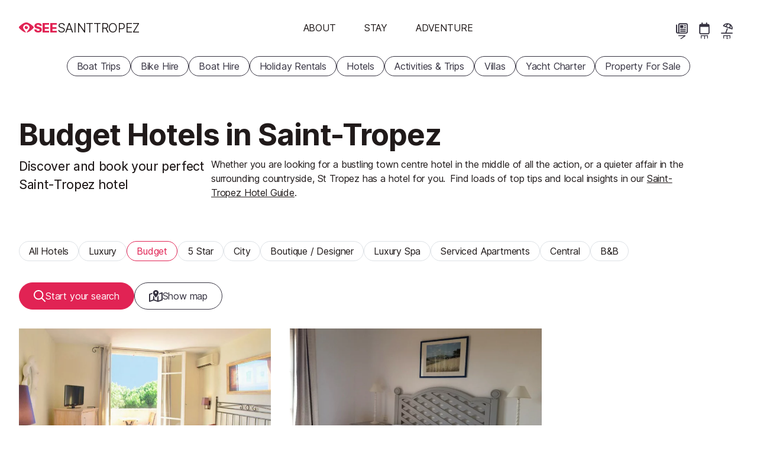

--- FILE ---
content_type: text/javascript
request_url: https://www.seesainttropez.com/build/frontend/frontend/listings-page.4ce6aa9e.js
body_size: 56837
content:
(self.webpackChunkstw_cms=self.webpackChunkstw_cms||[]).push([[199,664],{34:function(t,e,n){"use strict";var r=n(4901);t.exports=function(t){return"object"==typeof t?null!==t:r(t)}},81:function(t,e,n){"use strict";var r=n(9565),i=n(9306),o=n(8551),a=n(6823),s=n(851),c=TypeError;t.exports=function(t,e){var n=arguments.length<2?s(t):e;if(i(n))return o(r(n,t));throw new c(a(t)+" is not iterable")}},283:function(t,e,n){"use strict";var r=n(9504),i=n(9039),o=n(4901),a=n(9297),s=n(3724),c=n(350).CONFIGURABLE,l=n(3706),u=n(1181),d=u.enforce,f=u.get,h=String,m=Object.defineProperty,p=r("".slice),g=r("".replace),v=r([].join),y=s&&!i(function(){return 8!==m(function(){},"length",{value:8}).length}),b=String(String).split("String"),w=t.exports=function(t,e,n){"Symbol("===p(h(e),0,7)&&(e="["+g(h(e),/^Symbol\(([^)]*)\).*$/,"$1")+"]"),n&&n.getter&&(e="get "+e),n&&n.setter&&(e="set "+e),(!a(t,"name")||c&&t.name!==e)&&(s?m(t,"name",{value:e,configurable:!0}):t.name=e),y&&n&&a(n,"arity")&&t.length!==n.arity&&m(t,"length",{value:n.arity});try{n&&a(n,"constructor")&&n.constructor?s&&m(t,"prototype",{writable:!1}):t.prototype&&(t.prototype=void 0)}catch(t){}var r=d(t);return a(r,"source")||(r.source=v(b,"string"==typeof e?e:"")),t};Function.prototype.toString=w(function(){return o(this)&&f(this).source||l(this)},"toString")},350:function(t,e,n){"use strict";var r=n(3724),i=n(9297),o=Function.prototype,a=r&&Object.getOwnPropertyDescriptor,s=i(o,"name"),c=s&&"something"===function(){}.name,l=s&&(!r||r&&a(o,"name").configurable);t.exports={EXISTS:s,PROPER:c,CONFIGURABLE:l}},397:function(t,e,n){"use strict";var r=n(7751);t.exports=r("document","documentElement")},421:function(t){"use strict";t.exports={}},616:function(t,e,n){"use strict";var r=n(9039);t.exports=!r(function(){var t=function(){}.bind();return"function"!=typeof t||t.hasOwnProperty("prototype")})},655:function(t,e,n){"use strict";var r=n(6955),i=String;t.exports=function(t){if("Symbol"===r(t))throw new TypeError("Cannot convert a Symbol value to a string");return i(t)}},664:function(t,e,n){"use strict";n(8992),n(3949);var r=n(4941);class i{constructor(t,e=null){this.rootElem=t,this.buttonsRelativeTo=e,this.carouselElem=this.getRootElem().querySelector(".carousel__items"),this.setUp()}getRootElem(){return this.rootElem}getCarouselElem(){return this.carouselElem}getWindow(){return this.getRootElem().ownerDocument.defaultView}getDeltaPx(){if(void 0===this.deltaPx){const t=this.getCarouselElem().children.item(0).offsetWidth,e=this.getWindow().getComputedStyle(this.getCarouselElem()),n=t+r.A.toDecimalInteger(e.gap),i=r.A.toDecimalInteger(e.width),o=Math.floor(i/n);this.deltaPx=o*n}return this.deltaPx}move(t){this.getCarouselElem().scrollBy({left:t*this.getDeltaPx(),behavior:"smooth"})}setUp(){const t=this.getCarouselElem(),e=this.getRootElem().querySelector(".direction-button--next"),n=this.getRootElem().querySelector(".direction-button--prev");if(t.scrollWidth>t.parentElement.clientWidth){if(this.buttonsRelativeTo){const r=t.querySelector(this.buttonsRelativeTo);if(r){const t=String(r.offsetHeight/2-e.offsetHeight/2)+"px";e.style.top=t,n.style.top=t}}e.addEventListener("click",this.move.bind(this,1)),n.addEventListener("click",this.move.bind(this,-1))}else e.style.display="none",n.style.display="none";this.getRootElem().classList.add("loaded")}}document.querySelectorAll(".carousel").forEach(t=>{new i(t,".summary-image-in-link")})},679:function(t,e,n){"use strict";var r=n(1625),i=TypeError;t.exports=function(t,e){if(r(e,t))return t;throw new i("Incorrect invocation")}},684:function(t){"use strict";t.exports=function(t,e){var n="function"==typeof Iterator&&Iterator.prototype[t];if(n)try{n.call({next:null},e).next()}catch(t){return!0}}},741:function(t){"use strict";var e=Math.ceil,n=Math.floor;t.exports=Math.trunc||function(t){var r=+t;return(r>0?n:e)(r)}},757:function(t,e,n){"use strict";var r=n(7751),i=n(4901),o=n(1625),a=n(7040),s=Object;t.exports=a?function(t){return"symbol"==typeof t}:function(t){var e=r("Symbol");return i(e)&&o(e.prototype,s(t))}},851:function(t,e,n){"use strict";var r=n(6955),i=n(5966),o=n(4117),a=n(6269),s=n(8227)("iterator");t.exports=function(t){if(!o(t))return i(t,s)||i(t,"@@iterator")||a[r(t)]}},1072:function(t,e,n){"use strict";var r=n(1828),i=n(8727);t.exports=Object.keys||function(t){return r(t,i)}},1181:function(t,e,n){"use strict";var r,i,o,a=n(8622),s=n(4576),c=n(34),l=n(6699),u=n(9297),d=n(7629),f=n(6119),h=n(421),m="Object already initialized",p=s.TypeError,g=s.WeakMap;if(a||d.state){var v=d.state||(d.state=new g);v.get=v.get,v.has=v.has,v.set=v.set,r=function(t,e){if(v.has(t))throw new p(m);return e.facade=t,v.set(t,e),e},i=function(t){return v.get(t)||{}},o=function(t){return v.has(t)}}else{var y=f("state");h[y]=!0,r=function(t,e){if(u(t,y))throw new p(m);return e.facade=t,l(t,y,e),e},i=function(t){return u(t,y)?t[y]:{}},o=function(t){return u(t,y)}}t.exports={set:r,get:i,has:o,enforce:function(t){return o(t)?i(t):r(t,{})},getterFor:function(t){return function(e){var n;if(!c(e)||(n=i(e)).type!==t)throw new p("Incompatible receiver, "+t+" required");return n}}}},1291:function(t,e,n){"use strict";var r=n(741);t.exports=function(t){var e=+t;return e!=e||0===e?0:r(e)}},1385:function(t,e,n){"use strict";var r=n(9539);t.exports=function(t,e,n){for(var i=t.length-1;i>=0;i--)if(void 0!==t[i])try{n=r(t[i].iterator,e,n)}catch(t){e="throw",n=t}if("throw"===e)throw n;return n}},1454:function(t,e,n){"use strict";n(1701)},1578:function(t,e,n){"use strict";n.d(e,{A:function(){return a}});n(4114),n(8992),n(3949);var r=class{constructor(t){this.setDocument(t)}createImpotentAnchor(t,e){e=Object.assign(e||{},{href:"javascript:"});const n=this.getDocument().createElement("a");return"string"==typeof t?n.innerHTML=t:n.append(t),Object.entries(e).forEach(function(t){n.setAttribute(t[0],t[1])}),n}setDocument(t){return this.document=t,this}getDocument(){return this.document}},i=n(9295);n(1454);class o{static alertTypeIcons={info:"fa-info-circle",warning:"fa-exclamation-triangle",danger:"fa-skull-crossbones",success:"fa-smile"};static createAttributesHtml(t){const e=[];return Object.entries(t).forEach(function(t){const n=t[1];if(null==n)return;const r="boolean"==typeof n?n?"1":"0":String(n);e.push(`${t[0]}="${r}"`)}),e.join(" ")}attachHtmlTo(t,e,n){const r=e.appendChild(e.ownerDocument.createElement("template"));return r.innerHTML=t,e[n](r.content),r.remove(),"append"===n?e.lastElementChild:e.firstElementChild}appendHtmlTo(t,e){return this.attachHtmlTo(t,e,"append")}prependHtmlTo(t,e){return this.attachHtmlTo(t,e,"prepend")}createButton(t,e,n){let r="",i={};void 0!==e&&("string"==typeof e?(r=e,i=n||{}):i=e);const a=`btn ${r}`,s=Object.assign({type:"button"},i);return void 0===s.class?s.class=a:null!==s.class&&s.class.indexOf("%defaults%")>=0&&(s.class=s.class.replace("%defaults%",a)),`<button ${o.createAttributesHtml(s)}>${t}</button>`}createIcon(t,e={}){const n=t.split("."),r="fa"+(n.length>=2?n[1]:"r"),i=Object.assign({"aria-hidden":"true"},e,{class:`${r} ${n[0]} `+(e.class||"")});let o="";return Object.entries(i).forEach(function(t){o+=` ${t[0]}="${t[1]}"`}),`<i${o}></i>`}createIconWithText(t,e,n=!0){if(void 0===e)return this.createIcon(t);let r="";return n||(r='class="visually-hidden"'),this.createIcon(t,{})+` <span ${r}>${e}</span>`}createAccountRating(t,e){const n="account",r=`${n}__rating`;return`<span class="${n}">\n        <span\n          class="${r} ${r}--${e}"\n          title="#${t} ${e}"\n        >${this.createIconWithText("fa-star.s",e,!0)}</span>\n      </span>`}createRemoveIcon(t){return this.createIconWithText("fa-trash-can",t)}createClearIcon(t,e=!0){return this.createIconWithText("fa-times",t,e)}createBooleanIcon(t){return this.createIcon(1===parseInt(t,10)?"fa-check":"fa-times")}createAlertTypeIcon(t,e={}){const n=o.alertTypeIcons[t];if(!n)throw new Error(`The alert-type \`${t}\` is invalid.`);return this.createIcon(n,e)}createMaximizeIcon(t){return this.createIconWithText(t?"fa-expand-alt":"fa-compress-alt",t?"Maximize":"Minimize",!1)}createAddIcon(t){return this.createIconWithText("fa-plus",t,!1)}createToast(t,e,n="SeeMS"){const r=`text-bg-${t}`,i=this.createAlertTypeIcon(t,{role:"img",class:"flex-shrink-0 me-2"});return`\n    <div class="toast overflow-hidden border-0 flash-message" role="alert" aria-live="assertive" aria-atomic="true">\n      <div class="toast-header ${r}">\n        <strong class="me-auto">${n}</strong>\n        ${this.createButton("",{class:"btn-close btn-close-white","data-bs-dismiss":"toast","aria-label":"Close"})}\n      </div>\n      <div class="toast-body d-flex align-items-center ${r}">${i}<div>${e}</div></div>\n    </div>\n    `}createAddButton(t){return this.createButton(this.createAddIcon(t),"btn btn-sm btn-success")}createGoogleStaticMapUrl(t,e,n,r,i,o){const a=`${e},${n}`,s={center:a,zoom:r,size:`${i}x${o}`,markers:`icon:https://tinyurl.com/mry3zr33|${a}`,key:t};return`https://maps.googleapis.com/maps/api/staticmap?${Object.entries(s).map(function(t){return`${t[0]}=${t[1]}`}).join("&")}`}}class a{static createAllBySelector(t,e){e.querySelectorAll(t).forEach(t=>{new this(t)})}constructor(t,e={}){this.initialize(t,e)}initialize(t,e){this.setEventHandlerArgsArray().setRootElem(t).setOptions(e),this.setUp()}reconstruct(t,e){this.tearDown();const n="string"==typeof t?i.A.replaceOuterHtml(this.getRootElem(),t):t;this.initialize(n,e||this.getOptions())}addEventListenerTo(t,e,n,r){const i=[t,e,n,r];return t.addEventListener(e,n,r),this.getEventHandlerArgsArray().push(i),this}addEventListener(t,e){return this.addEventListenerTo(this.getRootElem(),t,e)}setUp(){}tearDown(){this.getEventHandlerArgsArray().forEach(t=>{const[e,n,r,i]=t;e.removeEventListener(n,r,i)}),this.setEventHandlerArgsArray()}setEventHandlerArgsArray(t=[]){return this.eventHandlerArgsArray=t,this}getEventHandlerArgsArray(){return this.eventHandlerArgsArray}setRootElem(t){if(!(t instanceof HTMLElement))throw new Error("The root element is not an `HTMLElement`");return this.rootElem=t,this}getRootElem(){return this.rootElem}setOptions(t){return this.options=t,this}getOptions(){return this.options}getDocument(){return this.getRootElem().ownerDocument}getWindow(){return this.getDocument().defaultView}getHtmlHelper(){return void 0===this.htmlHelper&&(this.htmlHelper=new o),this.htmlHelper}getDomHelper(){return void 0===this.domHelper&&(this.domHelper=new r(this.getDocument())),this.domHelper}data(t,e){return void 0===e?this.getRootElem().dataset[t]:null===e?(delete this.getRootElem().dataset[t],this):(this.getRootElem().dataset[t]=e,this)}dataInt(t){return parseInt(this.data(t),10)}dataBool(t){return t in this.getRootElem().dataset&&["",t].includes(this.getRootElem().dataset[t])}dataString(t){return String(this.data(t))}toggleCssClass(t,e){return this.getRootElem().classList.toggle(t,e),this}}},1625:function(t,e,n){"use strict";var r=n(9504);t.exports=r({}.isPrototypeOf)},1701:function(t,e,n){"use strict";var r=n(6518),i=n(9565),o=n(9306),a=n(8551),s=n(1767),c=n(9462),l=n(6319),u=n(9539),d=n(684),f=n(4549),h=n(6395),m=!h&&!d("map",function(){}),p=!h&&!m&&f("map",TypeError),g=h||m||p,v=c(function(){var t=this.iterator,e=a(i(this.next,t));if(!(this.done=!!e.done))return l(t,this.mapper,[e.value,this.counter++],!0)});r({target:"Iterator",proto:!0,real:!0,forced:g},{map:function(t){a(this);try{o(t)}catch(t){u(this,"throw",t)}return p?i(p,this,t):new v(s(this),{mapper:t})}})},1767:function(t){"use strict";t.exports=function(t){return{iterator:t,next:t.next,done:!1}}},1776:function(t,e,n){"use strict";n.d(e,{A:function(){return r}});class r{static finalizeIcon(t){return t}static map(){return this.finalizeIcon('<svg xmlns="http://www.w3.org/2000/svg" viewBox="0 0 576 512">\x3c!--!Font Awesome Pro v6.7.2 by @fontawesome - https://fontawesome.com License - https://fontawesome.com/license (Commercial License) Copyright 2025 Fonticons, Inc.--\x3e<path d="M408 120c0 8.6-1.8 18.3-5 28.6c-5.7 18.4-15.6 38.8-27.4 59.2l-.1 .2c-3.1 5.4-6.3 10.7-9.6 16c-4.4 7-8.9 14-13.5 20.8l-.4 .6c-18.1 26.9-36.7 51.1-49.2 66.6c-7.7 9.6-22 9.6-29.6 0c-12.4-15.5-31.1-39.7-49.2-66.6c-18.4-27.3-36.3-57.5-46.7-84.4c-.8-2.1-1.6-4.2-2.3-6.3c-4.4-12.6-7-24.4-7-34.6c0-4.7 .3-9.3 .8-13.8C175.6 46.4 226.4 0 288 0c66.3 0 120 53.7 120 120zM352 300.6c13.5-18.2 28.8-39.9 42.7-62.4c1.8-2.9 3.6-5.8 5.3-8.8l0 224.3 128-46.5 0-252.9L419.3 193.8c2.2-4.7 4.4-9.3 6.3-14c5.9-14 11-29.2 13.2-44.2l105-38.2c7.4-2.7 15.6-1.6 22 2.9s10.2 11.8 10.2 19.7l0 304c0 10.1-6.3 19.1-15.8 22.6l-176 64c-5.3 1.9-11.1 1.9-16.4 0L200 449.5l-167.8 61c-7.4 2.7-15.6 1.6-22-2.9S0 495.8 0 488L0 184c0-10.1 6.3-19.1 15.8-22.6L136 117.7c0 .8 0 1.5 0 2.3c0 15.1 3.7 30.7 8.9 45.6L48 200.8l0 252.9 128-46.5 0-177.7c1.8 3 3.5 5.9 5.3 8.8c13.9 22.5 29.1 44.2 42.7 62.4l0 106.6 128 46.5 0-153.1zM288 152a40 40 0 1 0 0-80 40 40 0 1 0 0 80z"/></svg>')}static close(){return this.finalizeIcon('<svg xmlns="http://www.w3.org/2000/svg" viewBox="0 0 448 512">\x3c!--!Font Awesome Pro v6.7.2 by @fontawesome - https://fontawesome.com License - https://fontawesome.com/license (Commercial License) Copyright 2025 Fonticons, Inc.--\x3e<path d="M41 39C31.6 29.7 16.4 29.7 7 39S-2.3 63.6 7 73l183 183L7 439c-9.4 9.4-9.4 24.6 0 33.9s24.6 9.4 33.9 0l183-183L407 473c9.4 9.4 24.6 9.4 33.9 0s9.4-24.6 0-33.9l-183-183L441 73c9.4-9.4 9.4-24.6 0-33.9s-24.6-9.4-33.9 0l-183 183L41 39z"/></svg>')}static search(){return this.finalizeIcon('<svg xmlns="http://www.w3.org/2000/svg" viewBox="0 0 512 512">\x3c!--!Font Awesome Pro v6.7.2 by @fontawesome - https://fontawesome.com License - https://fontawesome.com/license (Commercial License) Copyright 2025 Fonticons, Inc.--\x3e<path d="M368 208A160 160 0 1 0 48 208a160 160 0 1 0 320 0zM337.1 371.1C301.7 399.2 256.8 416 208 416C93.1 416 0 322.9 0 208S93.1 0 208 0S416 93.1 416 208c0 48.8-16.8 93.7-44.9 129.1L505 471c9.4 9.4 9.4 24.6 0 33.9s-24.6 9.4-33.9 0L337.1 371.1z"/></svg>')}static filters(){return this.finalizeIcon('<svg xmlns="http://www.w3.org/2000/svg" viewBox="0 0 512 512">\x3c!--!Font Awesome Pro v6.7.2 by @fontawesome - https://fontawesome.com License - https://fontawesome.com/license (Commercial License) Copyright 2025 Fonticons, Inc.--\x3e<path d="M0 416c0 13.3 10.7 24 24 24l59.7 0c10.2 32.5 40.5 56 76.3 56s66.1-23.5 76.3-56L488 440c13.3 0 24-10.7 24-24s-10.7-24-24-24l-251.7 0c-10.2-32.5-40.5-56-76.3-56s-66.1 23.5-76.3 56L24 392c-13.3 0-24 10.7-24 24zm128 0a32 32 0 1 1 64 0 32 32 0 1 1 -64 0zM320 256a32 32 0 1 1 64 0 32 32 0 1 1 -64 0zm32-80c-35.8 0-66.1 23.5-76.3 56L24 232c-13.3 0-24 10.7-24 24s10.7 24 24 24l251.7 0c10.2 32.5 40.5 56 76.3 56s66.1-23.5 76.3-56l59.7 0c13.3 0 24-10.7 24-24s-10.7-24-24-24l-59.7 0c-10.2-32.5-40.5-56-76.3-56zM192 128a32 32 0 1 1 0-64 32 32 0 1 1 0 64zm76.3-56C258.1 39.5 227.8 16 192 16s-66.1 23.5-76.3 56L24 72C10.7 72 0 82.7 0 96s10.7 24 24 24l91.7 0c10.2 32.5 40.5 56 76.3 56s66.1-23.5 76.3-56L488 120c13.3 0 24-10.7 24-24s-10.7-24-24-24L268.3 72z"/></svg>')}static increment(){return this.finalizeIcon('<svg xmlns="http://www.w3.org/2000/svg" viewBox="0 0 448 512">\x3c!--!Font Awesome Pro v6.7.2 by @fontawesome - https://fontawesome.com License - https://fontawesome.com/license (Commercial License) Copyright 2025 Fonticons, Inc.--\x3e<path d="M248 72c0-13.3-10.7-24-24-24s-24 10.7-24 24l0 160L40 232c-13.3 0-24 10.7-24 24s10.7 24 24 24l160 0 0 160c0 13.3 10.7 24 24 24s24-10.7 24-24l0-160 160 0c13.3 0 24-10.7 24-24s-10.7-24-24-24l-160 0 0-160z"/></svg>')}static decrement(){return this.finalizeIcon('<svg xmlns="http://www.w3.org/2000/svg" viewBox="0 0 448 512">\x3c!--!Font Awesome Pro v6.7.2 by @fontawesome - https://fontawesome.com License - https://fontawesome.com/license (Commercial License) Copyright 2025 Fonticons, Inc.--\x3e<path d="M432 256c0 13.3-10.7 24-24 24L40 280c-13.3 0-24-10.7-24-24s10.7-24 24-24l368 0c13.3 0 24 10.7 24 24z"/></svg>')}static remove(){return this.finalizeIcon('<svg xmlns="http://www.w3.org/2000/svg" viewBox="0 0 448 512">\x3c!--!Font Awesome Pro v6.7.2 by @fontawesome - https://fontawesome.com License - https://fontawesome.com/license (Commercial License) Copyright 2025 Fonticons, Inc.--\x3e<path d="M177.1 48l93.7 0c2.7 0 5.2 1.3 6.7 3.6l19 28.4-145 0 19-28.4c1.5-2.2 4-3.6 6.7-3.6zM354.2 80L317.5 24.9C307.1 9.4 289.6 0 270.9 0L177.1 0c-18.7 0-36.2 9.4-46.6 24.9L93.8 80 80.1 80 32 80l-8 0C10.7 80 0 90.7 0 104s10.7 24 24 24l11.6 0L59.6 452.7c2.5 33.4 30.3 59.3 63.8 59.3l201.1 0c33.5 0 61.3-25.9 63.8-59.3L412.4 128l11.6 0c13.3 0 24-10.7 24-24s-10.7-24-24-24l-8 0-48.1 0-13.7 0zm10.1 48L340.5 449.2c-.6 8.4-7.6 14.8-16 14.8l-201.1 0c-8.4 0-15.3-6.5-16-14.8L83.7 128l280.6 0z"/></svg>')}}},1828:function(t,e,n){"use strict";var r=n(9504),i=n(9297),o=n(5397),a=n(9617).indexOf,s=n(421),c=r([].push);t.exports=function(t,e){var n,r=o(t),l=0,u=[];for(n in r)!i(s,n)&&i(r,n)&&c(u,n);for(;e.length>l;)i(r,n=e[l++])&&(~a(u,n)||c(u,n));return u}},1910:function(t,e,n){"use strict";n.d(e,{A:function(){return r}});n(8992),n(3949);class r{constructor(t=null){this.mapContainer=t}load(){this.mapButton=document.getElementById("bottom-tab-map-button"),this.searchButton=document.getElementById("bottom-tab-search-button"),this.resultsButton=document.getElementById("bottom-tab-results-button"),this.mapButton&&this.mapButton.addEventListener("click",()=>this.switchToMap()),this.searchButton&&this.searchButton.addEventListener("click",()=>this.switchToSearch()),this.resultsButton&&this.resultsButton.addEventListener("click",()=>this.switchToResults())}switchToMap(){this.mapContainer&&this.mapContainer.show(),this.hideResultsElems(),this.highlightTab(this.mapButton),this.unHighlightTab(this.searchButton),this.unHighlightTab(this.resultsButton)}switchToSearch(){this.mapContainer&&this.mapContainer.hide(),this.hideResultsElems(),this.unHighlightTab(this.mapButton),this.highlightTab(this.searchButton),this.unHighlightTab(this.resultsButton)}switchToResults(){this.mapContainer&&this.mapContainer.hide(),this.showResultsElems(),this.unHighlightTab(this.mapButton),this.unHighlightTab(this.searchButton),this.highlightTab(this.resultsButton)}getResultsTabElems(){return[document.querySelector(".pco-header .main-heading"),document.querySelector(".pco-header .summary-details"),document.getElementById("results-and-ads"),document.getElementById("page-footer"),document.querySelector(".pco-header .on-screen-meta")]}hideResultsElems(){this.getResultsTabElems().forEach(t=>{t&&t.classList.add("hidden-mobile")})}showResultsElems(){this.getResultsTabElems().forEach(t=>{t&&t.classList.remove("hidden-mobile")})}highlightTab(t){t&&t.classList.add("selected")}unHighlightTab(t){t&&t.classList.remove("selected")}}},1949:function(t,e,n){"use strict";n.d(e,{Rc:function(){return r.Rc2},io:function(){return r.ioe},sA:function(){return r.sAq},ur:function(){return r.urU}});var r=n(8481)},2046:function(t,e,n){"use strict";n.d(e,{A:function(){return s}});n(8992),n(3949);var r=n(5611),i=n(1776);window.SeeTheWorld||(window.SeeTheWorld={});var o=window.SeeTheWorld;class a{constructor(t){this.setDocument(t),this.setUp()}mkElem(t,e,n){const r=this.getDocument().createElement(t);return Object.entries(e).forEach(t=>{r.setAttribute(t[0],t[1])}),void 0!==n&&(r.innerHTML=n),r}revealSpinner(){this.getContentElem().classList.add(a.CLASS_NAME_HIDDEN),this.loadingElem.classList.remove(a.CLASS_NAME_HIDDEN)}revealContent(){this.loadingElem.classList.add(a.CLASS_NAME_HIDDEN),this.getContentElem().classList.remove(a.CLASS_NAME_HIDDEN)}show(){this.getBodyElem().classList.add(a.CN_MODAL_OPEN),this.overlayElem.classList.add(a.CLASS_NAME_OVERLAY_OPEN),this.boxElem.classList.add(a.CLASS_NAME_BOX_OPEN)}open(){this.revealSpinner(),this.show()}openLocation(t,e=!0){if(!e)throw new Error("The feature is not yet supported");this.open();const n=this.mkElem("iframe",{src:t});this.getContentElem().replaceChildren(n),n.addEventListener("load",(()=>{this.revealContent()}).bind(this))}close(){this.boxElem.classList.remove(a.CLASS_NAME_BOX_OPEN),this.overlayElem.classList.remove(a.CLASS_NAME_OVERLAY_OPEN),this.overlayElem.classList.add(a.CLASS_NAME_OVERLAY_CLOSING),this.overlayElem.addEventListener("animationend",()=>{this.overlayElem.classList.remove(a.CLASS_NAME_OVERLAY_CLOSING),this.getBodyElem().classList.remove(a.CN_MODAL_OPEN),this.getContentElem().replaceChildren()},{once:!0})}handleDismissed(t){if(!(t.target===this.overlayElem)){const e=new r.A(t).getAnyActionTarget(2);if(!e||!e.classList.contains(a.CLASS_NAME_DISMISS))return}t.preventDefault(),this.close()}setUp(){this.overlayElem=this.mkElem("div",{class:`${a.CLASS_NAME_DISMISS} ${a.CLASS_NAME_OVERLAY}`});const t=this.mkElem("button",{class:a.CLASS_NAME_DISMISS,"aria-label":"Close Popup",title:"Close Popup"},i.A.close());this.loadingElem=this.mkElem("div",{class:"loading-spinner"}),this.setContentElem(this.mkElem("div",{class:"modal-box__content"})),this.boxElem=this.mkElem("div",{class:a.CLASS_NAME_BOX}),this.boxElem.append(t,this.loadingElem,this.getContentElem());const e=this.getBodyElem();e.append(this.overlayElem,this.boxElem),e.addEventListener("click",this.handleDismissed.bind(this))}setDocument(t){return this.document=t,this}getDocument(){return this.document}getBodyElem(){return this.getDocument().body}setContentElem(t){return this.contentElem=t,this}getContentElem(){return this.contentElem}}a.CN_MODAL_OPEN="modal-is-open",a.CLASS_NAME_BOX="modal-box",a.CLASS_NAME_BOX_OPEN="modal-box--open",a.CLASS_NAME_OVERLAY="modal-overlay",a.CLASS_NAME_OVERLAY_OPEN="modal-overlay--open",a.CLASS_NAME_OVERLAY_CLOSING="modal-overlay--closing",a.CLASS_NAME_DISMISS="dismiss-modal",a.CLASS_NAME_HIDDEN="hidden",o.modal=new a(document);var s=o.modal},2106:function(t,e,n){"use strict";var r=n(283),i=n(4913);t.exports=function(t,e,n){return n.get&&r(n.get,e,{getter:!0}),n.set&&r(n.set,e,{setter:!0}),i.f(t,e,n)}},2140:function(t,e,n){"use strict";var r={};r[n(8227)("toStringTag")]="z",t.exports="[object z]"===String(r)},2195:function(t,e,n){"use strict";var r=n(9504),i=r({}.toString),o=r("".slice);t.exports=function(t){return o(i(t),8,-1)}},2211:function(t,e,n){"use strict";var r=n(9039);t.exports=!r(function(){function t(){}return t.prototype.constructor=null,Object.getPrototypeOf(new t)!==t.prototype})},2360:function(t,e,n){"use strict";var r,i=n(8551),o=n(6801),a=n(8727),s=n(421),c=n(397),l=n(4055),u=n(6119),d="prototype",f="script",h=u("IE_PROTO"),m=function(){},p=function(t){return"<"+f+">"+t+"</"+f+">"},g=function(t){t.write(p("")),t.close();var e=t.parentWindow.Object;return t=null,e},v=function(){try{r=new ActiveXObject("htmlfile")}catch(t){}var t,e,n;v="undefined"!=typeof document?document.domain&&r?g(r):(e=l("iframe"),n="java"+f+":",e.style.display="none",c.appendChild(e),e.src=String(n),(t=e.contentWindow.document).open(),t.write(p("document.F=Object")),t.close(),t.F):g(r);for(var i=a.length;i--;)delete v[d][a[i]];return v()};s[h]=!0,t.exports=Object.create||function(t,e){var n;return null!==t?(m[d]=i(t),n=new m,m[d]=null,n[h]=t):n=v(),void 0===e?n:o.f(n,e)}},2489:function(t,e,n){"use strict";var r=n(6518),i=n(9565),o=n(9306),a=n(8551),s=n(1767),c=n(9462),l=n(6319),u=n(6395),d=n(9539),f=n(684),h=n(4549),m=!u&&!f("filter",function(){}),p=!u&&!m&&h("filter",TypeError),g=u||m||p,v=c(function(){for(var t,e,n=this.iterator,r=this.predicate,o=this.next;;){if(t=a(i(o,n)),this.done=!!t.done)return;if(e=t.value,l(n,r,[e,this.counter++],!0))return e}});r({target:"Iterator",proto:!0,real:!0,forced:g},{filter:function(t){a(this);try{o(t)}catch(t){d(this,"throw",t)}return p?i(p,this,t):new v(s(this),{predicate:t})}})},2529:function(t){"use strict";t.exports=function(t,e){return{value:t,done:e}}},2531:function(){"use strict";"undefined"!=typeof window&&(window.__svelte||(window.__svelte={v:new Set})).v.add("4")},2652:function(t,e,n){"use strict";var r=n(6080),i=n(9565),o=n(8551),a=n(6823),s=n(4209),c=n(6198),l=n(1625),u=n(81),d=n(851),f=n(9539),h=TypeError,m=function(t,e){this.stopped=t,this.result=e},p=m.prototype;t.exports=function(t,e,n){var g,v,y,b,w,C,D,x=n&&n.that,E=!(!n||!n.AS_ENTRIES),$=!(!n||!n.IS_RECORD),_=!(!n||!n.IS_ITERATOR),F=!(!n||!n.INTERRUPTED),T=r(e,x),S=function(t){return g&&f(g,"normal"),new m(!0,t)},M=function(t){return E?(o(t),F?T(t[0],t[1],S):T(t[0],t[1])):F?T(t,S):T(t)};if($)g=t.iterator;else if(_)g=t;else{if(!(v=d(t)))throw new h(a(t)+" is not iterable");if(s(v)){for(y=0,b=c(t);b>y;y++)if((w=M(t[y]))&&l(p,w))return w;return new m(!1)}g=u(t,v)}for(C=$?t.next:g.next;!(D=i(C,g)).done;){try{w=M(D.value)}catch(t){f(g,"throw",t)}if("object"==typeof w&&w&&l(p,w))return w}return new m(!1)}},2777:function(t,e,n){"use strict";var r=n(9565),i=n(34),o=n(757),a=n(5966),s=n(4270),c=n(8227),l=TypeError,u=c("toPrimitive");t.exports=function(t,e){if(!i(t)||o(t))return t;var n,c=a(t,u);if(c){if(void 0===e&&(e="default"),n=r(c,t,e),!i(n)||o(n))return n;throw new l("Can't convert object to primitive value")}return void 0===e&&(e="number"),s(t,e)}},2787:function(t,e,n){"use strict";var r=n(9297),i=n(4901),o=n(8981),a=n(6119),s=n(2211),c=a("IE_PROTO"),l=Object,u=l.prototype;t.exports=s?l.getPrototypeOf:function(t){var e=o(t);if(r(e,c))return e[c];var n=e.constructor;return i(n)&&e instanceof n?n.prototype:e instanceof l?u:null}},2796:function(t,e,n){"use strict";var r=n(9039),i=n(4901),o=/#|\.prototype\./,a=function(t,e){var n=c[s(t)];return n===u||n!==l&&(i(e)?r(e):!!e)},s=a.normalize=function(t){return String(t).replace(o,".").toLowerCase()},c=a.data={},l=a.NATIVE="N",u=a.POLYFILL="P";t.exports=a},2812:function(t){"use strict";var e=TypeError;t.exports=function(t,n){if(t<n)throw new e("Not enough arguments");return t}},2839:function(t,e,n){"use strict";var r=n(4576).navigator,i=r&&r.userAgent;t.exports=i?String(i):""},3110:function(t,e,n){"use strict";var r=n(6518),i=n(7751),o=n(8745),a=n(9565),s=n(9504),c=n(9039),l=n(4376),u=n(4901),d=n(5810),f=n(757),h=n(2195),m=n(655),p=n(7680),g=n(8235),v=n(3392),y=n(4495),b=n(7819),w=String,C=i("JSON","stringify"),D=s(/./.exec),x=s("".charAt),E=s("".charCodeAt),$=s("".replace),_=s("".slice),F=s([].push),T=s(1.1.toString),S=/[\uD800-\uDFFF]/g,M=/^[\uD800-\uDBFF]$/,N=/^[\uDC00-\uDFFF]$/,k=v(),A=k.length,O=!y||c(function(){var t=i("Symbol")("stringify detection");return"[null]"!==C([t])||"{}"!==C({a:t})||"{}"!==C(Object(t))}),L=c(function(){return'"\\udf06\\ud834"'!==C("\udf06\ud834")||'"\\udead"'!==C("\udead")}),I=O?function(t,e){var n=p(arguments),r=Y(e);if(u(r)||void 0!==t&&!f(t))return n[1]=function(t,e){if(u(r)&&(e=a(r,this,w(t),e)),!f(e))return e},o(C,null,n)}:C,B=function(t,e,n){var r=x(n,e-1),i=x(n,e+1);return D(M,t)&&!D(N,i)||D(N,t)&&!D(M,r)?"\\u"+T(E(t,0),16):t},Y=function(t){if(u(t))return t;if(l(t)){for(var e=t.length,n=[],r=0;r<e;r++){var i=t[r];"string"==typeof i?F(n,i):"number"!=typeof i&&"Number"!==h(i)&&"String"!==h(i)||F(n,m(i))}var o=n.length,a=!0;return function(t,e){if(a)return a=!1,e;if(l(this))return e;for(var r=0;r<o;r++)if(n[r]===t)return e}}};C&&r({target:"JSON",stat:!0,arity:3,forced:O||L||!b},{stringify:function(t,e,n){var r=Y(e),i=[],o=I(t,function(t,e){var n=u(r)?a(r,this,w(t),e):e;return!b&&d(n)?k+(F(i,n.rawJSON)-1):n},n);if("string"!=typeof o)return o;if(L&&(o=$(o,S,B)),b)return o;for(var s="",c=o.length,l=0;l<c;l++){var f=x(o,l);if('"'===f){var h=g(o,++l).end-1,m=_(o,l,h);s+=_(m,0,A)===k?i[_(m,A)]:'"'+m+'"',l=h}else s+=f}return s}})},3123:function(t,e,n){"use strict";n.d(e,{A:function(){return u}});n(4114),n(8992),n(3949),n(8335);var r=n(8140),i=(n(9276),n(9015));class o extends i.A{}var a=n(9295),s=n(8299),c=n(4941);class l{constructor(t,e=null){this.rootElem=t,this.mapContainer=e;const n=this.getRootElem().querySelector(".webpage-results__data");n&&(this.initialData=JSON.parse(n.textContent));let r=null,i=!1;this.initialData&&(r=void 0===this.initialData.nextPage?null:this.initialData.nextPage,i=!0),this.setWorkingState(r,i)}getRootElem(){return this.rootElem}getMapContainer(){return this.mapContainer}getFeaturedElem(){return this.getRootElem().querySelector(".webpage-results__featured")}getItemsElem(){return this.getRootElem().querySelector(".webpage-results__items")}log(...t){console.log("[Search]",...t)}clearResults(){this.getFeaturedElem().replaceChildren(),this.log("Cleared featured"),this.getItemsElem().replaceChildren(),this.log("Cleared items")}divvyFetchedResults(t){t.featured&&(a.A.appendHtmlTo(t.featured,this.getFeaturedElem()),this.log("Inserted featured")),t.items&&(a.A.appendHtmlTo(t.items,this.getItemsElem()),this.log("Inserted items"))}getLazyLoadTriggerElem(){return this.getRootElem().querySelector(".infinite-scroll-trigger")}markLoading(){this.getLazyLoadTriggerElem().classList.add(l.CN_SPINNER)}markLoaded(){this.getLazyLoadTriggerElem().classList.remove(l.CN_SPINNER)}disableFetching(){this.fetchingEnabled=!1}setWorkingState(t,e){if(null!==t){if(t<1)throw new Error("The page to fetch is invalid");t=c.A.toDecimalInteger(t)}t||(e=!1),this.pageToFetch=t,this.fetchingEnabled=e}getPageToFetch(){return this.pageToFetch}isFetchingEnabled(){return this.fetchingEnabled}setSvelteFilterPanel(t){this.svelteFilterPanel=t}getSvelteFilterPanel(){return this.svelteFilterPanel}highlightResultOnMap(t,e=!0){if(!this.getMapContainer()||!this.getMapContainer().getStwMap())return;const n=t.closest(l.SELECTOR_RESULT);if(!n.classList.contains("has-location"))return;const r=c.A.toDecimalInteger(n.dataset.id),i=e?"highlightItem":"unHighlightItem";this.getMapContainer().getStwMap()[i](r)}handleResultMouseover(t){this.highlightResultOnMap(t.target)}handleResultMouseout(t){this.highlightResultOnMap(t.target,!1)}setUpAfterResultsAdded(t,e){null!==t&&this.getSvelteFilterPanel()&&this.getSvelteFilterPanel().setResultsCountForCurrentFilters(t),null!==e&&this.getMapContainer()&&this.getMapContainer().setMarkerLocations(e,!1);this.getRootElem().querySelectorAll(l.SELECTOR_RESULT).forEach(t=>{t.dataset.searchadded||((0,r.E)(t),new o(t),t.addEventListener("mouseover",this.handleResultMouseover.bind(this)),t.addEventListener("mouseleave",this.handleResultMouseout.bind(this)),t.dataset.searchadded="1",s.A.cItemReloaded(t))})}gatherFilterParams(t=!1){const e=[];return this.getSvelteFilterPanel()&&e.push(this.getSvelteFilterPanel().serialise()),t&&this.getMapContainer()&&this.getMapContainer().getStwMap()&&c.A.isDesktop()&&e.push(this.getMapContainer().getStwMap().getSerialisedMapBounds()),e}abortAnExistingRequest(){this.xhr&&(this.xhr.abort(),this.xhr=null,this.log("🛑","Aborted existing"))}recreateRequest(){return this.abortAnExistingRequest(),this.xhr=new XMLHttpRequest,this.xhr.responseType="json",this.log("⭐️","Created new"),this.xhr}fetchResults(t,e,n){if(t&&(this.abortAnExistingRequest(),this.setWorkingState(1,!0),this.clearResults()),!this.isFetchingEnabled())return;this.disableFetching(),this.markLoading();const r=this.recreateRequest(),i=[...this.gatherFilterParams(e),`page=${this.getPageToFetch()}`,"_format=json"].filter(function(t){return""!==t});this.log("➡️",i),r.open("GET",`${window.location.pathname}?${i.join("&")}`),r.send(),r.onreadystatechange=()=>{if(4!==r.readyState||200!==r.status)return;const e=r.response.result,i=e.itemsTotalForFilters;this.log("⬅️","itemsTotalForFilters:",i),this.markLoaded(),this.divvyFetchedResults(e),this.setUpAfterResultsAdded(i,t?e.allResultLocations:null),this.setWorkingState(e.nextPage,!e.isLastPage),n&&n()}}setupInfiniteScrolling(){new IntersectionObserver(t=>{this.isFetchingEnabled()&&t.forEach(t=>{t.isIntersecting&&this.fetchResults(!1,!0)})},{rootMargin:"500px"}).observe(this.getLazyLoadTriggerElem())}setupBrowseFullRange(){this.getRootElem().addEventListener("click",t=>{"browse-full-range"===t.target.id&&(t.preventDefault(),window.history.pushState("","browse","?browse"),this.fetchResults(!0,!1))})}setupMapUpdateCallback(){this.getMapContainer()&&this.getMapContainer().setMapUpdateCallback(this.doNewSearch.bind(this,!1,!0))}run(){if(this.setupInfiniteScrolling(),this.setupBrowseFullRange(),this.setupMapUpdateCallback(),this.getPageToFetch())if(1===this.getPageToFetch())this.fetchResults(!1,!0);else{let t=null,e=null;this.initialData&&(t=this.initialData.itemsTotalForFilters||null,e=this.initialData.allResultLocations||null),this.setUpAfterResultsAdded(t,e)}}scrollToItems(){this.getRootElem().scrollIntoView({behavior:"smooth"})}doNewSearch(t,e=!1){window.history.pushState("","search",`?${this.gatherFilterParams().join("&")}`),this.getSvelteFilterPanel()&&this.getSvelteFilterPanel().setResultsCountForCurrentFilters(null);const n=t?()=>{c.A.isDesktop()||this.scrollToItems()}:null;this.fetchResults(!0,e,n)}}l.SELECTOR_RESULT=".summary-view",l.CN_SPINNER="loading-spinner";var u=l},3392:function(t,e,n){"use strict";var r=n(9504),i=0,o=Math.random(),a=r(1.1.toString);t.exports=function(t){return"Symbol("+(void 0===t?"":t)+")_"+a(++i+o,36)}},3579:function(t,e,n){"use strict";var r=n(6518),i=n(9565),o=n(2652),a=n(9306),s=n(8551),c=n(1767),l=n(9539),u=n(4549)("some",TypeError);r({target:"Iterator",proto:!0,real:!0,forced:u},{some:function(t){s(this);try{a(t)}catch(t){l(this,"throw",t)}if(u)return i(u,this,t);var e=c(this),n=0;return o(e,function(e,r){if(t(e,n++))return r()},{IS_RECORD:!0,INTERRUPTED:!0}).stopped}})},3706:function(t,e,n){"use strict";var r=n(9504),i=n(4901),o=n(7629),a=r(Function.toString);i(o.inspectSource)||(o.inspectSource=function(t){return a(t)}),t.exports=o.inspectSource},3717:function(t,e){"use strict";e.f=Object.getOwnPropertySymbols},3724:function(t,e,n){"use strict";var r=n(9039);t.exports=!r(function(){return 7!==Object.defineProperty({},1,{get:function(){return 7}})[1]})},3949:function(t,e,n){"use strict";n(7588)},3955:function(){window.addEventListener("load",()=>{let t=null;const e=e=>{o.unobserve(e),e.classList.add("lazyloading"),e.classList.remove("lazyload");const r=document.createElement("img");null===t&&(t="srcset"in r);const i=e.getAttribute("data-sizes"),a=e.getAttribute("data-srcset"),s=e.getAttribute("data-src");r.onload=()=>{e.classList.add("lazyloaded"),e.classList.remove("lazyloading"),n(e,s,a,i)},n(r,s,a,i)},n=(e,n,r,i)=>{if(r&&t)i&&(e.sizes=i),e.srcset=r;else{if(!n)throw"No valid image source";e.src=n}};let r=[];const i=()=>{for(const t of r)if(t.target.querySelector("img.lazyload")){a();break}r.length=0};new MutationObserver(t=>{r=[...r,...t],r.length>0&&window.requestAnimationFrame(i)}).observe(document.body,{childList:!0,subtree:!0});const o=new IntersectionObserver(t=>{for(const n of t)n.isIntersecting&&!n.target.classList.contains("lazyloaded")&&e(n.target)},{root:null,rootMargin:"100px",threshold:0}),a=()=>{o.disconnect();const t=document.querySelectorAll("img.lazyload");for(const e of t)o.observe(e)};a()})},4055:function(t,e,n){"use strict";var r=n(4576),i=n(34),o=r.document,a=i(o)&&i(o.createElement);t.exports=function(t){return a?o.createElement(t):{}}},4114:function(t,e,n){"use strict";var r=n(6518),i=n(8981),o=n(6198),a=n(4527),s=n(6837);r({target:"Array",proto:!0,arity:1,forced:n(9039)(function(){return 4294967297!==[].push.call({length:4294967296},1)})||!function(){try{Object.defineProperty([],"length",{writable:!1}).push()}catch(t){return t instanceof TypeError}}()},{push:function(t){var e=i(this),n=o(e),r=arguments.length;s(n+r);for(var c=0;c<r;c++)e[n]=arguments[c],n++;return a(e,n),n}})},4117:function(t){"use strict";t.exports=function(t){return null==t}},4209:function(t,e,n){"use strict";var r=n(8227),i=n(6269),o=r("iterator"),a=Array.prototype;t.exports=function(t){return void 0!==t&&(i.Array===t||a[o]===t)}},4270:function(t,e,n){"use strict";var r=n(9565),i=n(4901),o=n(34),a=TypeError;t.exports=function(t,e){var n,s;if("string"===e&&i(n=t.toString)&&!o(s=r(n,t)))return s;if(i(n=t.valueOf)&&!o(s=r(n,t)))return s;if("string"!==e&&i(n=t.toString)&&!o(s=r(n,t)))return s;throw new a("Can't convert object to primitive value")}},4376:function(t,e,n){"use strict";var r=n(2195);t.exports=Array.isArray||function(t){return"Array"===r(t)}},4495:function(t,e,n){"use strict";var r=n(9519),i=n(9039),o=n(4576).String;t.exports=!!Object.getOwnPropertySymbols&&!i(function(){var t=Symbol("symbol detection");return!o(t)||!(Object(t)instanceof Symbol)||!Symbol.sham&&r&&r<41})},4520:function(t,e,n){"use strict";n(2489)},4527:function(t,e,n){"use strict";var r=n(3724),i=n(4376),o=TypeError,a=Object.getOwnPropertyDescriptor,s=r&&!function(){if(void 0!==this)return!0;try{Object.defineProperty([],"length",{writable:!1}).length=1}catch(t){return t instanceof TypeError}}();t.exports=s?function(t,e){if(i(t)&&!a(t,"length").writable)throw new o("Cannot set read only .length");return t.length=e}:function(t,e){return t.length=e}},4549:function(t,e,n){"use strict";var r=n(4576);t.exports=function(t,e){var n=r.Iterator,i=n&&n.prototype,o=i&&i[t],a=!1;if(o)try{o.call({next:function(){return{done:!0}},return:function(){a=!0}},-1)}catch(t){t instanceof e||(a=!1)}if(!a)return o}},4576:function(t,e,n){"use strict";var r=function(t){return t&&t.Math===Math&&t};t.exports=r("object"==typeof globalThis&&globalThis)||r("object"==typeof window&&window)||r("object"==typeof self&&self)||r("object"==typeof n.g&&n.g)||r("object"==typeof this&&this)||function(){return this}()||Function("return this")()},4603:function(t,e,n){"use strict";var r=n(6840),i=n(9504),o=n(655),a=n(2812),s=URLSearchParams,c=s.prototype,l=i(c.append),u=i(c.delete),d=i(c.forEach),f=i([].push),h=new s("a=1&a=2&b=3");h.delete("a",1),h.delete("b",void 0),h+""!="a=2"&&r(c,"delete",function(t){var e=arguments.length,n=e<2?void 0:arguments[1];if(e&&void 0===n)return u(this,t);var r=[];d(this,function(t,e){f(r,{key:e,value:t})}),a(e,1);for(var i,s=o(t),c=o(n),h=0,m=0,p=!1,g=r.length;h<g;)i=r[h++],p||i.key===s?(p=!0,u(this,i.key)):m++;for(;m<g;)(i=r[m++]).key===s&&i.value===c||l(this,i.key,i.value)},{enumerable:!0,unsafe:!0})},4659:function(t,e,n){"use strict";var r=n(3724),i=n(4913),o=n(6980);t.exports=function(t,e,n){r?i.f(t,e,o(0,n)):t[e]=n}},4901:function(t){"use strict";var e="object"==typeof document&&document.all;t.exports=void 0===e&&void 0!==e?function(t){return"function"==typeof t||t===e}:function(t){return"function"==typeof t}},4913:function(t,e,n){"use strict";var r=n(3724),i=n(5917),o=n(8686),a=n(8551),s=n(6969),c=TypeError,l=Object.defineProperty,u=Object.getOwnPropertyDescriptor,d="enumerable",f="configurable",h="writable";e.f=r?o?function(t,e,n){if(a(t),e=s(e),a(n),"function"==typeof t&&"prototype"===e&&"value"in n&&h in n&&!n[h]){var r=u(t,e);r&&r[h]&&(t[e]=n.value,n={configurable:f in n?n[f]:r[f],enumerable:d in n?n[d]:r[d],writable:!1})}return l(t,e,n)}:l:function(t,e,n){if(a(t),e=s(e),a(n),i)try{return l(t,e,n)}catch(t){}if("get"in n||"set"in n)throw new c("Accessors not supported");return"value"in n&&(t[e]=n.value),t}},4941:function(t,e,n){"use strict";n(3110),n(8992),n(7550),n(8335);e.A=class{static nvl(t,e){return null===t?e:t}static simpleDeepClone(t){return JSON.parse(JSON.stringify(t))}static isPlainObject(t){return t&&[void 0,Object].includes(t.constructor)}static toDecimalInteger(t){return parseInt(t,10)}static isPositiveNumber(t){const e=this.toDecimalInteger(t);return!isNaN(e)&&e>0}static onlyDigits(t){return!t.split("").some(function(t){const e=t.charCodeAt(0);return!(e>=48&&e<=57)})}static uniqid(t=""){return t+Date.now().toString(36)+Math.random().toString(36).substr(2)}static isTouchDevice(){return window.matchMedia("(pointer: coarse)").matches}static isDesktop(){return window.matchMedia("(min-width: 1024px)").matches}static shuffle(t){let e,n,r=t.length;for(;r;)n=Math.floor(Math.random()*r--),e=t[r],t[r]=t[n],t[n]=e;return t}static shadeHexColor(t,e){const n=parseInt(t.slice(1),16),r=e<0?0:255,i=e<0?-1*e:e,o=n>>16,a=n>>8&255,s=255&n;return"#"+(16777216+65536*(Math.round((r-o)*i)+o)+256*(Math.round((r-a)*i)+a)+(Math.round((r-s)*i)+s)).toString(16).slice(1)}}},5031:function(t,e,n){"use strict";var r=n(7751),i=n(9504),o=n(8480),a=n(3717),s=n(8551),c=i([].concat);t.exports=r("Reflect","ownKeys")||function(t){var e=o.f(s(t)),n=a.f;return n?c(e,n(t)):e}},5397:function(t,e,n){"use strict";var r=n(7055),i=n(7750);t.exports=function(t){return r(i(t))}},5610:function(t,e,n){"use strict";var r=n(1291),i=Math.max,o=Math.min;t.exports=function(t,e){var n=r(t);return n<0?i(n+e,0):o(n,e)}},5611:function(t,e){"use strict";e.A=class{constructor(t){this.setEvent(t)}fromInput(t){const e=this.getTarget();return"INPUT"===e.tagName&&(void 0===t||e.type===t)}fromCheckbox(){return this.fromInput("checkbox")}getActionTarget(t,e=1){let n=this.getTarget();do{if(t instanceof HTMLElement&&n===t||"string"==typeof t&&n.matches(t))return n;n=n.parentElement,e-=1}while(e>=0&&null!==n);return null}getAnchorTarget(t=1){return this.getActionTarget("a",t)}getButtonTarget(t=1){return this.getActionTarget("button",t)}getAnyActionTarget(t=1){return this.getActionTarget("a, button",t)}setEvent(t){return this.event=t,this}getEvent(){return this.event}getTarget(){return this.getEvent().target}}},5745:function(t,e,n){"use strict";var r=n(7629);t.exports=function(t,e){return r[t]||(r[t]=e||{})}},5810:function(t,e,n){"use strict";var r=n(34),i=n(1181).get;t.exports=function(t){if(!r(t))return!1;var e=i(t);return!!e&&"RawJSON"===e.type}},5917:function(t,e,n){"use strict";var r=n(3724),i=n(9039),o=n(4055);t.exports=!r&&!i(function(){return 7!==Object.defineProperty(o("div"),"a",{get:function(){return 7}}).a})},5966:function(t,e,n){"use strict";var r=n(9306),i=n(4117);t.exports=function(t,e){var n=t[e];return i(n)?void 0:r(n)}},5990:function(){"use strict";"function"!=typeof Object.assign&&(Object.assign=function(t){for(var e=[],n=1;n<arguments.length;n++)e[n-1]=arguments[n];if(!t)throw TypeError("Cannot convert undefined or null to object");for(var r=function(e){e&&Object.keys(e).forEach(function(n){return t[n]=e[n]})},i=0,o=e;i<o.length;i++){r(o[i])}return t})},6041:function(t,e,n){"use strict";n(4603),n(7566),n(8721),n(3955),n(9482),n(8992),n(3949);var r=n(5611);class i{constructor(t){this.rootElem=t,this.setUp()}hideSubmenusAndDeselectTheirTriggers(t=null){t=t||{};this.rootElem.querySelectorAll(`.${i.CN_SUBMENU}`).forEach(function(t){t.classList.remove(i.CN_SHOW)});this.rootElem.querySelectorAll("button.toggle-submenu").forEach(function(t){t.classList.remove(i.CN_SELECTED)}),this.rootElem.classList.remove(i.CN_SUBMENU_SHOWN_INSIDE),(void 0===t.dispatchEvents||t.dispatchEvents)&&this.rootElem.dispatchEvent(new CustomEvent("main-menu:submenus-hidden"))}toggleSubmenu(t){const e=t.parentElement.querySelector(`.${i.CN_SUBMENU}`),n=e.classList.contains(i.CN_SHOW);this.hideSubmenusAndDeselectTheirTriggers({dispatchEvents:n}),n||(e.classList.add(i.CN_SHOW),t.classList.add(i.CN_SELECTED),this.rootElem.classList.add(i.CN_SUBMENU_SHOWN_INSIDE),this.rootElem.dispatchEvent(new CustomEvent("main-menu:submenu-shown")))}showFlyout(){this.hideSubmenusAndDeselectTheirTriggers({dispatchEvents:!1}),this.rootElem.classList.add(i.CN_SHOW),this.rootElem.dispatchEvent(new CustomEvent("main-menu:flyout-shown"))}resetFlyout(){this.hideSubmenusAndDeselectTheirTriggers(),this.rootElem.classList.remove(i.CN_SHOW),this.rootElem.dispatchEvent(new CustomEvent("main-menu:flyout-reset"))}handleButtonClicked(t){const e=new r.A(t).getButtonTarget(2);if(e instanceof HTMLButtonElement)switch(t.preventDefault(),!0){case e.classList.contains("mm-internal-trigger--hide-submenu"):this.hideSubmenusAndDeselectTheirTriggers();break;case e.classList.contains("mm-internal-trigger--reset-flyout"):this.resetFlyout();break;case e.classList.contains("toggle-submenu"):this.toggleSubmenu(e)}}setUp(){this.rootElem.addEventListener("click",this.handleButtonClicked.bind(this))}}i.CN_SHOW="open",i.CN_SUBMENU="secondary",i.CN_SUBMENU_SHOWN_INSIDE="mm--submenu-shown",i.CN_SELECTED="selected";const o=document.getElementById("main-menu"),a=new i(o);!function(t){if(!t)return;const e=t.ownerDocument.documentElement;o.addEventListener("main-menu:submenu-shown",function(){e.classList.add("submenu-is-shown")}),o.addEventListener("main-menu:submenus-hidden",function(){e.classList.remove("submenu-is-shown")}),o.addEventListener("main-menu:flyout-shown",function(){e.classList.add("menu-is-shown")}),o.addEventListener("main-menu:flyout-reset",function(){e.classList.remove("menu-is-shown")})}(document.getElementById("main-header"));document.querySelectorAll(".start-your-search-button, #menu-open-button").forEach(function(t){t.addEventListener("click",function(t){t.preventDefault(),a.showFlyout()})});var s=n(1578);class c extends s.A{static BEM_BLOCK="tag-question-whirligig";isExpandable(){return this.getRootElem().classList.contains(`${c.BEM_BLOCK}--expandable`)}setUpCarousel(){n.e(664).then(n.bind(n,664))}handleExpandBodyButtonClicked(t){t.preventDefault();const e=new r.A(t).getButtonTarget();this.getRootElem().classList.add("expanded"),e.parentElement.removeChild(e)}setUpGrid(){if(this.isExpandable()){const t=this.getRootElem().querySelector(`.${c.BEM_BLOCK}__expand-body`);t&&t.addEventListener("click",this.handleExpandBodyButtonClicked.bind(this))}}setUp(){this.getRootElem().classList.contains(`${c.BEM_BLOCK}--film-strip`)?this.setUpCarousel():this.getRootElem().classList.contains(`${c.BEM_BLOCK}--grid`)&&this.setUpGrid()}}(new class{loadPanel(t){fetch(t.dataset.source).then(async function(e){e.ok&&(t.innerHTML=await e.text(),t.classList.remove("loading-spinner"))})}observerCallback(t,e){t.forEach(t=>{t.isIntersecting&&(this.loadPanel(t.target),e.unobserve(t.target))})}loadAll(t){const e=document.querySelectorAll(t),n=new IntersectionObserver(this.observerCallback.bind(this),{rootMargin:"500px",threshold:0});e.forEach(t=>{n.observe(t)})}}).loadAll(".lazy-loaded.panel"),document.querySelectorAll(".tag-question-whirligig").forEach(function(t){new c(t)});n(8140);class l{constructor(t,e){this.url=t,this.pageUrl=e}getFragmentId(){return new URL(this.url).hash}containsFragmentId(){return""!==this.getFragmentId()}isJustFragmentId(){return!!this.containsFragmentId()&&this.url.replace(this.pageUrl,"")===this.getFragmentId()}}const u=document.querySelector(".service-announcement");if(u){u.querySelector(".buy-ski-passes").addEventListener("click",function(t){const e=t.target;if(!new l(e.href,window.location.href).isJustFragmentId())return;t.preventDefault();document.querySelector("#menu-open-button").click();document.querySelector("#main-menu .buy-ski-passes-menu :is(button,a)").click()}),u.addEventListener("click",function(t){if(!t.target.classList.contains("dismiss"))return;t.preventDefault();document.cookie="service_announcement_show=0;max-age=1814400",u.remove()}),u.classList.add("show")}document.body.addEventListener("click",function(t){if(!(t.target instanceof HTMLAnchorElement))return;const e=t.target,n=new l(e.href,window.location.href);n.isJustFragmentId()&&(t.preventDefault(),function(t,e=0){const n=t.getBoundingClientRect().top+window.pageYOffset-e;t.ownerDocument.defaultView.scrollTo({top:n,behavior:"smooth"})}(document.querySelector(n.getFragmentId()),document.getElementById("main-header").offsetHeight))})},6080:function(t,e,n){"use strict";var r=n(7476),i=n(9306),o=n(616),a=r(r.bind);t.exports=function(t,e){return i(t),void 0===e?t:o?a(t,e):function(){return t.apply(e,arguments)}}},6119:function(t,e,n){"use strict";var r=n(5745),i=n(3392),o=r("keys");t.exports=function(t){return o[t]||(o[t]=i(t))}},6198:function(t,e,n){"use strict";var r=n(8014);t.exports=function(t){return r(t.length)}},6240:function(t,e,n){"use strict";class r{constructor(t,e=[]){if(this.stwMap=null,this.mapUpdateCallback=null,this.hasEverBeenShown=!1,this.isShown=!1,this.showMapOptionsPanel=t,!Array.isArray(e))throw new Error("Marker locations is not an array");this.markerLocations=e}show(){if(this.getDocument().documentElement.classList.add(r.CN_MAP_SHOWN),this.mapToggleButton){const t="Hide map";this.mapToggleButton.title=t,this.mapToggleButton.querySelector("span").innerText=t,this.mapToggleButton.classList.add("selected")}this.loadMap(),this.isShown=!0}hide(){if(this.getDocument().documentElement.classList.remove(r.CN_MAP_SHOWN),this.mapToggleButton){const t="Show map";this.mapToggleButton.title=t,this.mapToggleButton.querySelector("span").innerText=t,this.mapToggleButton.classList.remove("selected")}this.isShown=!1}toggle(){return this.isShown?(this.hide(),!1):(this.show(),!0)}load(){this.mapToggleButton=this.getDocument().querySelector(".map-toggle")}setMarkerLocations(t,e=!1){this.stwMap?this.stwMap.setMarkerLocations(t,e):this.markerLocations=t}loadMap(){this.hasEverBeenShown||(this.hasEverBeenShown=!0,n.e(886).then(n.bind(n,9886)).then(t=>{this.stwMap=new t.default(this.getDocument().getElementById("map"),{showMapOptionsPanel:this.showMapOptionsPanel,markerLocations:this.markerLocations}),this.stwMap.show(),null!==this.mapUpdateCallback&&this.stwMap.setMapUpdateCallback(this.mapUpdateCallback)}))}getStwMap(){return this.stwMap}setMapUpdateCallback(t){this.stwMap?this.stwMap.setMapUpdateCallback(t):this.mapUpdateCallback=t}getDocument(){return document}}r.CN_MAP_SHOWN="map-is-shown",e.A=r},6269:function(t){"use strict";t.exports={}},6279:function(t,e,n){"use strict";var r=n(6840);t.exports=function(t,e,n){for(var i in e)r(t,i,e[i],n);return t}},6319:function(t,e,n){"use strict";var r=n(8551),i=n(9539);t.exports=function(t,e,n,o){try{return o?e(r(n)[0],n[1]):e(n)}catch(e){i(t,"throw",e)}}},6395:function(t){"use strict";t.exports=!1},6430:function(t,e,n){"use strict";n.d(e,{A:function(){return A}});var r=["onChange","onClose","onDayCreate","onDestroy","onKeyDown","onMonthChange","onOpen","onParseConfig","onReady","onValueUpdate","onYearChange","onPreCalendarPosition"],i={_disable:[],allowInput:!1,allowInvalidPreload:!1,altFormat:"F j, Y",altInput:!1,altInputClass:"form-control input",animate:"object"==typeof window&&-1===window.navigator.userAgent.indexOf("MSIE"),ariaDateFormat:"F j, Y",autoFillDefaultTime:!0,clickOpens:!0,closeOnSelect:!0,conjunction:", ",dateFormat:"Y-m-d",defaultHour:12,defaultMinute:0,defaultSeconds:0,disable:[],disableMobile:!1,enableSeconds:!1,enableTime:!1,errorHandler:function(t){return"undefined"!=typeof console&&console.warn(t)},getWeek:function(t){var e=new Date(t.getTime());e.setHours(0,0,0,0),e.setDate(e.getDate()+3-(e.getDay()+6)%7);var n=new Date(e.getFullYear(),0,4);return 1+Math.round(((e.getTime()-n.getTime())/864e5-3+(n.getDay()+6)%7)/7)},hourIncrement:1,ignoredFocusElements:[],inline:!1,locale:"default",minuteIncrement:5,mode:"single",monthSelectorType:"dropdown",nextArrow:"<svg version='1.1' xmlns='http://www.w3.org/2000/svg' xmlns:xlink='http://www.w3.org/1999/xlink' viewBox='0 0 17 17'><g></g><path d='M13.207 8.472l-7.854 7.854-0.707-0.707 7.146-7.146-7.146-7.148 0.707-0.707 7.854 7.854z' /></svg>",noCalendar:!1,now:new Date,onChange:[],onClose:[],onDayCreate:[],onDestroy:[],onKeyDown:[],onMonthChange:[],onOpen:[],onParseConfig:[],onReady:[],onValueUpdate:[],onYearChange:[],onPreCalendarPosition:[],plugins:[],position:"auto",positionElement:void 0,prevArrow:"<svg version='1.1' xmlns='http://www.w3.org/2000/svg' xmlns:xlink='http://www.w3.org/1999/xlink' viewBox='0 0 17 17'><g></g><path d='M5.207 8.471l7.146 7.147-0.707 0.707-7.853-7.854 7.854-7.853 0.707 0.707-7.147 7.146z' /></svg>",shorthandCurrentMonth:!1,showMonths:1,static:!1,time_24hr:!1,weekNumbers:!1,wrap:!1},o={weekdays:{shorthand:["Sun","Mon","Tue","Wed","Thu","Fri","Sat"],longhand:["Sunday","Monday","Tuesday","Wednesday","Thursday","Friday","Saturday"]},months:{shorthand:["Jan","Feb","Mar","Apr","May","Jun","Jul","Aug","Sep","Oct","Nov","Dec"],longhand:["January","February","March","April","May","June","July","August","September","October","November","December"]},daysInMonth:[31,28,31,30,31,30,31,31,30,31,30,31],firstDayOfWeek:0,ordinal:function(t){var e=t%100;if(e>3&&e<21)return"th";switch(e%10){case 1:return"st";case 2:return"nd";case 3:return"rd";default:return"th"}},rangeSeparator:" to ",weekAbbreviation:"Wk",scrollTitle:"Scroll to increment",toggleTitle:"Click to toggle",amPM:["AM","PM"],yearAriaLabel:"Year",monthAriaLabel:"Month",hourAriaLabel:"Hour",minuteAriaLabel:"Minute",time_24hr:!1},a=o,s=function(t,e){return void 0===e&&(e=2),("000"+t).slice(-1*e)},c=function(t){return!0===t?1:0};function l(t,e){var n;return function(){var r=this,i=arguments;clearTimeout(n),n=setTimeout(function(){return t.apply(r,i)},e)}}var u=function(t){return t instanceof Array?t:[t]};function d(t,e,n){if(!0===n)return t.classList.add(e);t.classList.remove(e)}function f(t,e,n){var r=window.document.createElement(t);return e=e||"",n=n||"",r.className=e,void 0!==n&&(r.textContent=n),r}function h(t){for(;t.firstChild;)t.removeChild(t.firstChild)}function m(t,e){return e(t)?t:t.parentNode?m(t.parentNode,e):void 0}function p(t,e){var n=f("div","numInputWrapper"),r=f("input","numInput "+t),i=f("span","arrowUp"),o=f("span","arrowDown");if(-1===navigator.userAgent.indexOf("MSIE 9.0")?r.type="number":(r.type="text",r.pattern="\\d*"),void 0!==e)for(var a in e)r.setAttribute(a,e[a]);return n.appendChild(r),n.appendChild(i),n.appendChild(o),n}function g(t){try{return"function"==typeof t.composedPath?t.composedPath()[0]:t.target}catch(e){return t.target}}var v=function(){},y=function(t,e,n){return n.months[e?"shorthand":"longhand"][t]},b={D:v,F:function(t,e,n){t.setMonth(n.months.longhand.indexOf(e))},G:function(t,e){t.setHours((t.getHours()>=12?12:0)+parseFloat(e))},H:function(t,e){t.setHours(parseFloat(e))},J:function(t,e){t.setDate(parseFloat(e))},K:function(t,e,n){t.setHours(t.getHours()%12+12*c(new RegExp(n.amPM[1],"i").test(e)))},M:function(t,e,n){t.setMonth(n.months.shorthand.indexOf(e))},S:function(t,e){t.setSeconds(parseFloat(e))},U:function(t,e){return new Date(1e3*parseFloat(e))},W:function(t,e,n){var r=parseInt(e),i=new Date(t.getFullYear(),0,2+7*(r-1),0,0,0,0);return i.setDate(i.getDate()-i.getDay()+n.firstDayOfWeek),i},Y:function(t,e){t.setFullYear(parseFloat(e))},Z:function(t,e){return new Date(e)},d:function(t,e){t.setDate(parseFloat(e))},h:function(t,e){t.setHours((t.getHours()>=12?12:0)+parseFloat(e))},i:function(t,e){t.setMinutes(parseFloat(e))},j:function(t,e){t.setDate(parseFloat(e))},l:v,m:function(t,e){t.setMonth(parseFloat(e)-1)},n:function(t,e){t.setMonth(parseFloat(e)-1)},s:function(t,e){t.setSeconds(parseFloat(e))},u:function(t,e){return new Date(parseFloat(e))},w:v,y:function(t,e){t.setFullYear(2e3+parseFloat(e))}},w={D:"",F:"",G:"(\\d\\d|\\d)",H:"(\\d\\d|\\d)",J:"(\\d\\d|\\d)\\w+",K:"",M:"",S:"(\\d\\d|\\d)",U:"(.+)",W:"(\\d\\d|\\d)",Y:"(\\d{4})",Z:"(.+)",d:"(\\d\\d|\\d)",h:"(\\d\\d|\\d)",i:"(\\d\\d|\\d)",j:"(\\d\\d|\\d)",l:"",m:"(\\d\\d|\\d)",n:"(\\d\\d|\\d)",s:"(\\d\\d|\\d)",u:"(.+)",w:"(\\d\\d|\\d)",y:"(\\d{2})"},C={Z:function(t){return t.toISOString()},D:function(t,e,n){return e.weekdays.shorthand[C.w(t,e,n)]},F:function(t,e,n){return y(C.n(t,e,n)-1,!1,e)},G:function(t,e,n){return s(C.h(t,e,n))},H:function(t){return s(t.getHours())},J:function(t,e){return void 0!==e.ordinal?t.getDate()+e.ordinal(t.getDate()):t.getDate()},K:function(t,e){return e.amPM[c(t.getHours()>11)]},M:function(t,e){return y(t.getMonth(),!0,e)},S:function(t){return s(t.getSeconds())},U:function(t){return t.getTime()/1e3},W:function(t,e,n){return n.getWeek(t)},Y:function(t){return s(t.getFullYear(),4)},d:function(t){return s(t.getDate())},h:function(t){return t.getHours()%12?t.getHours()%12:12},i:function(t){return s(t.getMinutes())},j:function(t){return t.getDate()},l:function(t,e){return e.weekdays.longhand[t.getDay()]},m:function(t){return s(t.getMonth()+1)},n:function(t){return t.getMonth()+1},s:function(t){return t.getSeconds()},u:function(t){return t.getTime()},w:function(t){return t.getDay()},y:function(t){return String(t.getFullYear()).substring(2)}},D=function(t){var e=t.config,n=void 0===e?i:e,r=t.l10n,a=void 0===r?o:r,s=t.isMobile,c=void 0!==s&&s;return function(t,e,r){var i=r||a;return void 0===n.formatDate||c?e.split("").map(function(e,r,o){return C[e]&&"\\"!==o[r-1]?C[e](t,i,n):"\\"!==e?e:""}).join(""):n.formatDate(t,e,i)}},x=function(t){var e=t.config,n=void 0===e?i:e,r=t.l10n,a=void 0===r?o:r;return function(t,e,r,o){if(0===t||t){var s,c=o||a,l=t;if(t instanceof Date)s=new Date(t.getTime());else if("string"!=typeof t&&void 0!==t.toFixed)s=new Date(t);else if("string"==typeof t){var u=e||(n||i).dateFormat,d=String(t).trim();if("today"===d)s=new Date,r=!0;else if(n&&n.parseDate)s=n.parseDate(t,u);else if(/Z$/.test(d)||/GMT$/.test(d))s=new Date(t);else{for(var f=void 0,h=[],m=0,p=0,g="";m<u.length;m++){var v=u[m],y="\\"===v,C="\\"===u[m-1]||y;if(w[v]&&!C){g+=w[v];var D=new RegExp(g).exec(t);D&&(f=!0)&&h["Y"!==v?"push":"unshift"]({fn:b[v],val:D[++p]})}else y||(g+=".")}s=n&&n.noCalendar?new Date((new Date).setHours(0,0,0,0)):new Date((new Date).getFullYear(),0,1,0,0,0,0),h.forEach(function(t){var e=t.fn,n=t.val;return s=e(s,n,c)||s}),s=f?s:void 0}}if(s instanceof Date&&!isNaN(s.getTime()))return!0===r&&s.setHours(0,0,0,0),s;n.errorHandler(new Error("Invalid date provided: "+l))}}};function E(t,e,n){return void 0===n&&(n=!0),!1!==n?new Date(t.getTime()).setHours(0,0,0,0)-new Date(e.getTime()).setHours(0,0,0,0):t.getTime()-e.getTime()}var $=function(t,e,n){return 3600*t+60*e+n},_=864e5;function F(t){var e=t.defaultHour,n=t.defaultMinute,r=t.defaultSeconds;if(void 0!==t.minDate){var i=t.minDate.getHours(),o=t.minDate.getMinutes(),a=t.minDate.getSeconds();e<i&&(e=i),e===i&&n<o&&(n=o),e===i&&n===o&&r<a&&(r=t.minDate.getSeconds())}if(void 0!==t.maxDate){var s=t.maxDate.getHours(),c=t.maxDate.getMinutes();(e=Math.min(e,s))===s&&(n=Math.min(c,n)),e===s&&n===c&&(r=t.maxDate.getSeconds())}return{hours:e,minutes:n,seconds:r}}n(5990);var T=function(){return T=Object.assign||function(t){for(var e,n=1,r=arguments.length;n<r;n++)for(var i in e=arguments[n])Object.prototype.hasOwnProperty.call(e,i)&&(t[i]=e[i]);return t},T.apply(this,arguments)},S=function(){for(var t=0,e=0,n=arguments.length;e<n;e++)t+=arguments[e].length;var r=Array(t),i=0;for(e=0;e<n;e++)for(var o=arguments[e],a=0,s=o.length;a<s;a++,i++)r[i]=o[a];return r};function M(t,e){var n={config:T(T({},i),k.defaultConfig),l10n:a};function o(){var t;return(null===(t=n.calendarContainer)||void 0===t?void 0:t.getRootNode()).activeElement||document.activeElement}function v(t){return t.bind(n)}function b(){var t=n.config;!1===t.weekNumbers&&1===t.showMonths||!0!==t.noCalendar&&window.requestAnimationFrame(function(){if(void 0!==n.calendarContainer&&(n.calendarContainer.style.visibility="hidden",n.calendarContainer.style.display="block"),void 0!==n.daysContainer){var e=(n.days.offsetWidth+1)*t.showMonths;n.daysContainer.style.width=e+"px",n.calendarContainer.style.width=e+(void 0!==n.weekWrapper?n.weekWrapper.offsetWidth:0)+"px",n.calendarContainer.style.removeProperty("visibility"),n.calendarContainer.style.removeProperty("display")}})}function C(t){if(0===n.selectedDates.length){var e=void 0===n.config.minDate||E(new Date,n.config.minDate)>=0?new Date:new Date(n.config.minDate.getTime()),r=F(n.config);e.setHours(r.hours,r.minutes,r.seconds,e.getMilliseconds()),n.selectedDates=[e],n.latestSelectedDateObj=e}void 0!==t&&"blur"!==t.type&&function(t){t.preventDefault();var e="keydown"===t.type,r=g(t),i=r;void 0!==n.amPM&&r===n.amPM&&(n.amPM.textContent=n.l10n.amPM[c(n.amPM.textContent===n.l10n.amPM[0])]);var o=parseFloat(i.getAttribute("min")),a=parseFloat(i.getAttribute("max")),l=parseFloat(i.getAttribute("step")),u=parseInt(i.value,10),d=t.delta||(e?38===t.which?1:-1:0),f=u+l*d;if(void 0!==i.value&&2===i.value.length){var h=i===n.hourElement,m=i===n.minuteElement;f<o?(f=a+f+c(!h)+(c(h)&&c(!n.amPM)),m&&j(void 0,-1,n.hourElement)):f>a&&(f=i===n.hourElement?f-a-c(!n.amPM):o,m&&j(void 0,1,n.hourElement)),n.amPM&&h&&(1===l?f+u===23:Math.abs(f-u)>l)&&(n.amPM.textContent=n.l10n.amPM[c(n.amPM.textContent===n.l10n.amPM[0])]),i.value=s(f)}}(t);var i=n._input.value;M(),xt(),n._input.value!==i&&n._debouncedChange()}function M(){if(void 0!==n.hourElement&&void 0!==n.minuteElement){var t,e,r=(parseInt(n.hourElement.value.slice(-2),10)||0)%24,i=(parseInt(n.minuteElement.value,10)||0)%60,o=void 0!==n.secondElement?(parseInt(n.secondElement.value,10)||0)%60:0;void 0!==n.amPM&&(t=r,e=n.amPM.textContent,r=t%12+12*c(e===n.l10n.amPM[1]));var a=void 0!==n.config.minTime||n.config.minDate&&n.minDateHasTime&&n.latestSelectedDateObj&&0===E(n.latestSelectedDateObj,n.config.minDate,!0),s=void 0!==n.config.maxTime||n.config.maxDate&&n.maxDateHasTime&&n.latestSelectedDateObj&&0===E(n.latestSelectedDateObj,n.config.maxDate,!0);if(void 0!==n.config.maxTime&&void 0!==n.config.minTime&&n.config.minTime>n.config.maxTime){var l=$(n.config.minTime.getHours(),n.config.minTime.getMinutes(),n.config.minTime.getSeconds()),u=$(n.config.maxTime.getHours(),n.config.maxTime.getMinutes(),n.config.maxTime.getSeconds()),d=$(r,i,o);if(d>u&&d<l){var f=function(t){var e=Math.floor(t/3600),n=(t-3600*e)/60;return[e,n,t-3600*e-60*n]}(l);r=f[0],i=f[1],o=f[2]}}else{if(s){var h=void 0!==n.config.maxTime?n.config.maxTime:n.config.maxDate;(r=Math.min(r,h.getHours()))===h.getHours()&&(i=Math.min(i,h.getMinutes())),i===h.getMinutes()&&(o=Math.min(o,h.getSeconds()))}if(a){var m=void 0!==n.config.minTime?n.config.minTime:n.config.minDate;(r=Math.max(r,m.getHours()))===m.getHours()&&i<m.getMinutes()&&(i=m.getMinutes()),i===m.getMinutes()&&(o=Math.max(o,m.getSeconds()))}}A(r,i,o)}}function N(t){var e=t||n.latestSelectedDateObj;e&&e instanceof Date&&A(e.getHours(),e.getMinutes(),e.getSeconds())}function A(t,e,r){void 0!==n.latestSelectedDateObj&&n.latestSelectedDateObj.setHours(t%24,e,r||0,0),n.hourElement&&n.minuteElement&&!n.isMobile&&(n.hourElement.value=s(n.config.time_24hr?t:(12+t)%12+12*c(t%12==0)),n.minuteElement.value=s(e),void 0!==n.amPM&&(n.amPM.textContent=n.l10n.amPM[c(t>=12)]),void 0!==n.secondElement&&(n.secondElement.value=s(r)))}function O(t){var e=g(t),n=parseInt(e.value)+(t.delta||0);(n/1e3>1||"Enter"===t.key&&!/[^\d]/.test(n.toString()))&&tt(n)}function L(t,e,r,i){return e instanceof Array?e.forEach(function(e){return L(t,e,r,i)}):t instanceof Array?t.forEach(function(t){return L(t,e,r,i)}):(t.addEventListener(e,r,i),void n._handlers.push({remove:function(){return t.removeEventListener(e,r,i)}}))}function I(){yt("onChange")}function B(t,e){var r=void 0!==t?n.parseDate(t):n.latestSelectedDateObj||(n.config.minDate&&n.config.minDate>n.now?n.config.minDate:n.config.maxDate&&n.config.maxDate<n.now?n.config.maxDate:n.now),i=n.currentYear,o=n.currentMonth;try{void 0!==r&&(n.currentYear=r.getFullYear(),n.currentMonth=r.getMonth())}catch(t){t.message="Invalid date supplied: "+r,n.config.errorHandler(t)}e&&n.currentYear!==i&&(yt("onYearChange"),Q()),!e||n.currentYear===i&&n.currentMonth===o||yt("onMonthChange"),n.redraw()}function Y(t){var e=g(t);~e.className.indexOf("arrow")&&j(t,e.classList.contains("arrowUp")?1:-1)}function j(t,e,n){var r=t&&g(t),i=n||r&&r.parentNode&&r.parentNode.firstChild,o=bt("increment");o.delta=e,i&&i.dispatchEvent(o)}function R(t,e,r,i){var o=et(e,!0),a=f("span",t,e.getDate().toString());return a.dateObj=e,a.$i=i,a.setAttribute("aria-label",n.formatDate(e,n.config.ariaDateFormat)),-1===t.indexOf("hidden")&&0===E(e,n.now)&&(n.todayDateElem=a,a.classList.add("today"),a.setAttribute("aria-current","date")),o?(a.tabIndex=-1,wt(e)&&(a.classList.add("selected"),n.selectedDateElem=a,"range"===n.config.mode&&(d(a,"startRange",n.selectedDates[0]&&0===E(e,n.selectedDates[0],!0)),d(a,"endRange",n.selectedDates[1]&&0===E(e,n.selectedDates[1],!0)),"nextMonthDay"===t&&a.classList.add("inRange")))):a.classList.add("flatpickr-disabled"),"range"===n.config.mode&&function(t){return!("range"!==n.config.mode||n.selectedDates.length<2)&&(E(t,n.selectedDates[0])>=0&&E(t,n.selectedDates[1])<=0)}(e)&&!wt(e)&&a.classList.add("inRange"),n.weekNumbers&&1===n.config.showMonths&&"prevMonthDay"!==t&&i%7==6&&n.weekNumbers.insertAdjacentHTML("beforeend","<span class='flatpickr-day'>"+n.config.getWeek(e)+"</span>"),yt("onDayCreate",a),a}function P(t){t.focus(),"range"===n.config.mode&&ot(t)}function H(t){for(var e=t>0?0:n.config.showMonths-1,r=t>0?n.config.showMonths:-1,i=e;i!=r;i+=t)for(var o=n.daysContainer.children[i],a=t>0?0:o.children.length-1,s=t>0?o.children.length:-1,c=a;c!=s;c+=t){var l=o.children[c];if(-1===l.className.indexOf("hidden")&&et(l.dateObj))return l}}function V(t,e){var r=o(),i=nt(r||document.body),a=void 0!==t?t:i?r:void 0!==n.selectedDateElem&&nt(n.selectedDateElem)?n.selectedDateElem:void 0!==n.todayDateElem&&nt(n.todayDateElem)?n.todayDateElem:H(e>0?1:-1);void 0===a?n._input.focus():i?function(t,e){for(var r=-1===t.className.indexOf("Month")?t.dateObj.getMonth():n.currentMonth,i=e>0?n.config.showMonths:-1,o=e>0?1:-1,a=r-n.currentMonth;a!=i;a+=o)for(var s=n.daysContainer.children[a],c=r-n.currentMonth===a?t.$i+e:e<0?s.children.length-1:0,l=s.children.length,u=c;u>=0&&u<l&&u!=(e>0?l:-1);u+=o){var d=s.children[u];if(-1===d.className.indexOf("hidden")&&et(d.dateObj)&&Math.abs(t.$i-u)>=Math.abs(e))return P(d)}n.changeMonth(o),V(H(o),0)}(a,e):P(a)}function q(t,e){for(var r=(new Date(t,e,1).getDay()-n.l10n.firstDayOfWeek+7)%7,i=n.utils.getDaysInMonth((e-1+12)%12,t),o=n.utils.getDaysInMonth(e,t),a=window.document.createDocumentFragment(),s=n.config.showMonths>1,c=s?"prevMonthDay hidden":"prevMonthDay",l=s?"nextMonthDay hidden":"nextMonthDay",u=i+1-r,d=0;u<=i;u++,d++)a.appendChild(R("flatpickr-day "+c,new Date(t,e-1,u),0,d));for(u=1;u<=o;u++,d++)a.appendChild(R("flatpickr-day",new Date(t,e,u),0,d));for(var h=o+1;h<=42-r&&(1===n.config.showMonths||d%7!=0);h++,d++)a.appendChild(R("flatpickr-day "+l,new Date(t,e+1,h%o),0,d));var m=f("div","dayContainer");return m.appendChild(a),m}function U(){if(void 0!==n.daysContainer){h(n.daysContainer),n.weekNumbers&&h(n.weekNumbers);for(var t=document.createDocumentFragment(),e=0;e<n.config.showMonths;e++){var r=new Date(n.currentYear,n.currentMonth,1);r.setMonth(n.currentMonth+e),t.appendChild(q(r.getFullYear(),r.getMonth()))}n.daysContainer.appendChild(t),n.days=n.daysContainer.firstChild,"range"===n.config.mode&&1===n.selectedDates.length&&ot()}}function Q(){if(!(n.config.showMonths>1||"dropdown"!==n.config.monthSelectorType)){var t=function(t){return!(void 0!==n.config.minDate&&n.currentYear===n.config.minDate.getFullYear()&&t<n.config.minDate.getMonth())&&!(void 0!==n.config.maxDate&&n.currentYear===n.config.maxDate.getFullYear()&&t>n.config.maxDate.getMonth())};n.monthsDropdownContainer.tabIndex=-1,n.monthsDropdownContainer.innerHTML="";for(var e=0;e<12;e++)if(t(e)){var r=f("option","flatpickr-monthDropdown-month");r.value=new Date(n.currentYear,e).getMonth().toString(),r.textContent=y(e,n.config.shorthandCurrentMonth,n.l10n),r.tabIndex=-1,n.currentMonth===e&&(r.selected=!0),n.monthsDropdownContainer.appendChild(r)}}}function z(){var t,e=f("div","flatpickr-month"),r=window.document.createDocumentFragment();n.config.showMonths>1||"static"===n.config.monthSelectorType?t=f("span","cur-month"):(n.monthsDropdownContainer=f("select","flatpickr-monthDropdown-months"),n.monthsDropdownContainer.setAttribute("aria-label",n.l10n.monthAriaLabel),L(n.monthsDropdownContainer,"change",function(t){var e=g(t),r=parseInt(e.value,10);n.changeMonth(r-n.currentMonth),yt("onMonthChange")}),Q(),t=n.monthsDropdownContainer);var i=p("cur-year",{tabindex:"-1"}),o=i.getElementsByTagName("input")[0];o.setAttribute("aria-label",n.l10n.yearAriaLabel),n.config.minDate&&o.setAttribute("min",n.config.minDate.getFullYear().toString()),n.config.maxDate&&(o.setAttribute("max",n.config.maxDate.getFullYear().toString()),o.disabled=!!n.config.minDate&&n.config.minDate.getFullYear()===n.config.maxDate.getFullYear());var a=f("div","flatpickr-current-month");return a.appendChild(t),a.appendChild(i),r.appendChild(a),e.appendChild(r),{container:e,yearElement:o,monthElement:t}}function W(){h(n.monthNav),n.monthNav.appendChild(n.prevMonthNav),n.config.showMonths&&(n.yearElements=[],n.monthElements=[]);for(var t=n.config.showMonths;t--;){var e=z();n.yearElements.push(e.yearElement),n.monthElements.push(e.monthElement),n.monthNav.appendChild(e.container)}n.monthNav.appendChild(n.nextMonthNav)}function K(){n.weekdayContainer?h(n.weekdayContainer):n.weekdayContainer=f("div","flatpickr-weekdays");for(var t=n.config.showMonths;t--;){var e=f("div","flatpickr-weekdaycontainer");n.weekdayContainer.appendChild(e)}return G(),n.weekdayContainer}function G(){if(n.weekdayContainer){var t=n.l10n.firstDayOfWeek,e=S(n.l10n.weekdays.shorthand);t>0&&t<e.length&&(e=S(e.splice(t,e.length),e.splice(0,t)));for(var r=n.config.showMonths;r--;)n.weekdayContainer.children[r].innerHTML="\n      <span class='flatpickr-weekday'>\n        "+e.join("</span><span class='flatpickr-weekday'>")+"\n      </span>\n      "}}function X(t,e){void 0===e&&(e=!0);var r=e?t:t-n.currentMonth;r<0&&!0===n._hidePrevMonthArrow||r>0&&!0===n._hideNextMonthArrow||(n.currentMonth+=r,(n.currentMonth<0||n.currentMonth>11)&&(n.currentYear+=n.currentMonth>11?1:-1,n.currentMonth=(n.currentMonth+12)%12,yt("onYearChange"),Q()),U(),yt("onMonthChange"),Ct())}function J(t){return n.calendarContainer.contains(t)}function Z(t){if(n.isOpen&&!n.config.inline){var e=g(t),r=J(e),i=!(e===n.input||e===n.altInput||n.element.contains(e)||t.path&&t.path.indexOf&&(~t.path.indexOf(n.input)||~t.path.indexOf(n.altInput)))&&!r&&!J(t.relatedTarget),o=!n.config.ignoredFocusElements.some(function(t){return t.contains(e)});i&&o&&(n.config.allowInput&&n.setDate(n._input.value,!1,n.config.altInput?n.config.altFormat:n.config.dateFormat),void 0!==n.timeContainer&&void 0!==n.minuteElement&&void 0!==n.hourElement&&""!==n.input.value&&void 0!==n.input.value&&C(),n.close(),n.config&&"range"===n.config.mode&&1===n.selectedDates.length&&n.clear(!1))}}function tt(t){if(!(!t||n.config.minDate&&t<n.config.minDate.getFullYear()||n.config.maxDate&&t>n.config.maxDate.getFullYear())){var e=t,r=n.currentYear!==e;n.currentYear=e||n.currentYear,n.config.maxDate&&n.currentYear===n.config.maxDate.getFullYear()?n.currentMonth=Math.min(n.config.maxDate.getMonth(),n.currentMonth):n.config.minDate&&n.currentYear===n.config.minDate.getFullYear()&&(n.currentMonth=Math.max(n.config.minDate.getMonth(),n.currentMonth)),r&&(n.redraw(),yt("onYearChange"),Q())}}function et(t,e){var r;void 0===e&&(e=!0);var i=n.parseDate(t,void 0,e);if(n.config.minDate&&i&&E(i,n.config.minDate,void 0!==e?e:!n.minDateHasTime)<0||n.config.maxDate&&i&&E(i,n.config.maxDate,void 0!==e?e:!n.maxDateHasTime)>0)return!1;if(!n.config.enable&&0===n.config.disable.length)return!0;if(void 0===i)return!1;for(var o=!!n.config.enable,a=null!==(r=n.config.enable)&&void 0!==r?r:n.config.disable,s=0,c=void 0;s<a.length;s++){if("function"==typeof(c=a[s])&&c(i))return o;if(c instanceof Date&&void 0!==i&&c.getTime()===i.getTime())return o;if("string"==typeof c){var l=n.parseDate(c,void 0,!0);return l&&l.getTime()===i.getTime()?o:!o}if("object"==typeof c&&void 0!==i&&c.from&&c.to&&i.getTime()>=c.from.getTime()&&i.getTime()<=c.to.getTime())return o}return!o}function nt(t){return void 0!==n.daysContainer&&(-1===t.className.indexOf("hidden")&&-1===t.className.indexOf("flatpickr-disabled")&&n.daysContainer.contains(t))}function rt(t){var e=t.target===n._input,r=n._input.value.trimEnd()!==Dt();!e||!r||t.relatedTarget&&J(t.relatedTarget)||n.setDate(n._input.value,!0,t.target===n.altInput?n.config.altFormat:n.config.dateFormat)}function it(e){var r=g(e),i=n.config.wrap?t.contains(r):r===n._input,a=n.config.allowInput,s=n.isOpen&&(!a||!i),c=n.config.inline&&i&&!a;if(13===e.keyCode&&i){if(a)return n.setDate(n._input.value,!0,r===n.altInput?n.config.altFormat:n.config.dateFormat),n.close(),r.blur();n.open()}else if(J(r)||s||c){var l=!!n.timeContainer&&n.timeContainer.contains(r);switch(e.keyCode){case 13:l?(e.preventDefault(),C(),ft()):ht(e);break;case 27:e.preventDefault(),ft();break;case 8:case 46:i&&!n.config.allowInput&&(e.preventDefault(),n.clear());break;case 37:case 39:if(l||i)n.hourElement&&n.hourElement.focus();else{e.preventDefault();var u=o();if(void 0!==n.daysContainer&&(!1===a||u&&nt(u))){var d=39===e.keyCode?1:-1;e.ctrlKey?(e.stopPropagation(),X(d),V(H(1),0)):V(void 0,d)}}break;case 38:case 40:e.preventDefault();var f=40===e.keyCode?1:-1;n.daysContainer&&void 0!==r.$i||r===n.input||r===n.altInput?e.ctrlKey?(e.stopPropagation(),tt(n.currentYear-f),V(H(1),0)):l||V(void 0,7*f):r===n.currentYearElement?tt(n.currentYear-f):n.config.enableTime&&(!l&&n.hourElement&&n.hourElement.focus(),C(e),n._debouncedChange());break;case 9:if(l){var h=[n.hourElement,n.minuteElement,n.secondElement,n.amPM].concat(n.pluginElements).filter(function(t){return t}),m=h.indexOf(r);if(-1!==m){var p=h[m+(e.shiftKey?-1:1)];e.preventDefault(),(p||n._input).focus()}}else!n.config.noCalendar&&n.daysContainer&&n.daysContainer.contains(r)&&e.shiftKey&&(e.preventDefault(),n._input.focus())}}if(void 0!==n.amPM&&r===n.amPM)switch(e.key){case n.l10n.amPM[0].charAt(0):case n.l10n.amPM[0].charAt(0).toLowerCase():n.amPM.textContent=n.l10n.amPM[0],M(),xt();break;case n.l10n.amPM[1].charAt(0):case n.l10n.amPM[1].charAt(0).toLowerCase():n.amPM.textContent=n.l10n.amPM[1],M(),xt()}(i||J(r))&&yt("onKeyDown",e)}function ot(t,e){if(void 0===e&&(e="flatpickr-day"),1===n.selectedDates.length&&(!t||t.classList.contains(e)&&!t.classList.contains("flatpickr-disabled"))){for(var r=t?t.dateObj.getTime():n.days.firstElementChild.dateObj.getTime(),i=n.parseDate(n.selectedDates[0],void 0,!0).getTime(),o=Math.min(r,n.selectedDates[0].getTime()),a=Math.max(r,n.selectedDates[0].getTime()),s=!1,c=0,l=0,u=o;u<a;u+=_)et(new Date(u),!0)||(s=s||u>o&&u<a,u<i&&(!c||u>c)?c=u:u>i&&(!l||u<l)&&(l=u));Array.from(n.rContainer.querySelectorAll("*:nth-child(-n+"+n.config.showMonths+") > ."+e)).forEach(function(e){var o,a,u,d=e.dateObj.getTime(),f=c>0&&d<c||l>0&&d>l;if(f)return e.classList.add("notAllowed"),void["inRange","startRange","endRange"].forEach(function(t){e.classList.remove(t)});s&&!f||(["startRange","inRange","endRange","notAllowed"].forEach(function(t){e.classList.remove(t)}),void 0!==t&&(t.classList.add(r<=n.selectedDates[0].getTime()?"startRange":"endRange"),i<r&&d===i?e.classList.add("startRange"):i>r&&d===i&&e.classList.add("endRange"),d>=c&&(0===l||d<=l)&&(a=i,u=r,(o=d)>Math.min(a,u)&&o<Math.max(a,u))&&e.classList.add("inRange")))})}}function at(){!n.isOpen||n.config.static||n.config.inline||ut()}function st(t){return function(e){var r=n.config["_"+t+"Date"]=n.parseDate(e,n.config.dateFormat),i=n.config["_"+("min"===t?"max":"min")+"Date"];void 0!==r&&(n["min"===t?"minDateHasTime":"maxDateHasTime"]=r.getHours()>0||r.getMinutes()>0||r.getSeconds()>0),n.selectedDates&&(n.selectedDates=n.selectedDates.filter(function(t){return et(t)}),n.selectedDates.length||"min"!==t||N(r),xt()),n.daysContainer&&(dt(),void 0!==r?n.currentYearElement[t]=r.getFullYear().toString():n.currentYearElement.removeAttribute(t),n.currentYearElement.disabled=!!i&&void 0!==r&&i.getFullYear()===r.getFullYear())}}function ct(){return n.config.wrap?t.querySelector("[data-input]"):t}function lt(){"object"!=typeof n.config.locale&&void 0===k.l10ns[n.config.locale]&&n.config.errorHandler(new Error("flatpickr: invalid locale "+n.config.locale)),n.l10n=T(T({},k.l10ns.default),"object"==typeof n.config.locale?n.config.locale:"default"!==n.config.locale?k.l10ns[n.config.locale]:void 0),w.D="("+n.l10n.weekdays.shorthand.join("|")+")",w.l="("+n.l10n.weekdays.longhand.join("|")+")",w.M="("+n.l10n.months.shorthand.join("|")+")",w.F="("+n.l10n.months.longhand.join("|")+")",w.K="("+n.l10n.amPM[0]+"|"+n.l10n.amPM[1]+"|"+n.l10n.amPM[0].toLowerCase()+"|"+n.l10n.amPM[1].toLowerCase()+")",void 0===T(T({},e),JSON.parse(JSON.stringify(t.dataset||{}))).time_24hr&&void 0===k.defaultConfig.time_24hr&&(n.config.time_24hr=n.l10n.time_24hr),n.formatDate=D(n),n.parseDate=x({config:n.config,l10n:n.l10n})}function ut(t){if("function"!=typeof n.config.position){if(void 0!==n.calendarContainer){yt("onPreCalendarPosition");var e=t||n._positionElement,r=Array.prototype.reduce.call(n.calendarContainer.children,function(t,e){return t+e.offsetHeight},0),i=n.calendarContainer.offsetWidth,o=n.config.position.split(" "),a=o[0],s=o.length>1?o[1]:null,c=e.getBoundingClientRect(),l=window.innerHeight-c.bottom,u="above"===a||"below"!==a&&l<r&&c.top>r,f=window.pageYOffset+c.top+(u?-r-2:e.offsetHeight+2);if(d(n.calendarContainer,"arrowTop",!u),d(n.calendarContainer,"arrowBottom",u),!n.config.inline){var h=window.pageXOffset+c.left,m=!1,p=!1;"center"===s?(h-=(i-c.width)/2,m=!0):"right"===s&&(h-=i-c.width,p=!0),d(n.calendarContainer,"arrowLeft",!m&&!p),d(n.calendarContainer,"arrowCenter",m),d(n.calendarContainer,"arrowRight",p);var g=window.document.body.offsetWidth-(window.pageXOffset+c.right),v=h+i>window.document.body.offsetWidth,y=g+i>window.document.body.offsetWidth;if(d(n.calendarContainer,"rightMost",v),!n.config.static)if(n.calendarContainer.style.top=f+"px",v)if(y){var b=function(){for(var t=null,e=0;e<document.styleSheets.length;e++){var n=document.styleSheets[e];if(n.cssRules){try{n.cssRules}catch(t){continue}t=n;break}}return null!=t?t:(r=document.createElement("style"),document.head.appendChild(r),r.sheet);var r}();if(void 0===b)return;var w=window.document.body.offsetWidth,C=Math.max(0,w/2-i/2),D=b.cssRules.length,x="{left:"+c.left+"px;right:auto;}";d(n.calendarContainer,"rightMost",!1),d(n.calendarContainer,"centerMost",!0),b.insertRule(".flatpickr-calendar.centerMost:before,.flatpickr-calendar.centerMost:after"+x,D),n.calendarContainer.style.left=C+"px",n.calendarContainer.style.right="auto"}else n.calendarContainer.style.left="auto",n.calendarContainer.style.right=g+"px";else n.calendarContainer.style.left=h+"px",n.calendarContainer.style.right="auto"}}}else n.config.position(n,t)}function dt(){n.config.noCalendar||n.isMobile||(Q(),Ct(),U())}function ft(){n._input.focus(),-1!==window.navigator.userAgent.indexOf("MSIE")||void 0!==navigator.msMaxTouchPoints?setTimeout(n.close,0):n.close()}function ht(t){t.preventDefault(),t.stopPropagation();var e=m(g(t),function(t){return t.classList&&t.classList.contains("flatpickr-day")&&!t.classList.contains("flatpickr-disabled")&&!t.classList.contains("notAllowed")});if(void 0!==e){var r=e,i=n.latestSelectedDateObj=new Date(r.dateObj.getTime()),o=(i.getMonth()<n.currentMonth||i.getMonth()>n.currentMonth+n.config.showMonths-1)&&"range"!==n.config.mode;if(n.selectedDateElem=r,"single"===n.config.mode)n.selectedDates=[i];else if("multiple"===n.config.mode){var a=wt(i);a?n.selectedDates.splice(parseInt(a),1):n.selectedDates.push(i)}else"range"===n.config.mode&&(2===n.selectedDates.length&&n.clear(!1,!1),n.latestSelectedDateObj=i,n.selectedDates.push(i),0!==E(i,n.selectedDates[0],!0)&&n.selectedDates.sort(function(t,e){return t.getTime()-e.getTime()}));if(M(),o){var s=n.currentYear!==i.getFullYear();n.currentYear=i.getFullYear(),n.currentMonth=i.getMonth(),s&&(yt("onYearChange"),Q()),yt("onMonthChange")}if(Ct(),U(),xt(),o||"range"===n.config.mode||1!==n.config.showMonths?void 0!==n.selectedDateElem&&void 0===n.hourElement&&n.selectedDateElem&&n.selectedDateElem.focus():P(r),void 0!==n.hourElement&&void 0!==n.hourElement&&n.hourElement.focus(),n.config.closeOnSelect){var c="single"===n.config.mode&&!n.config.enableTime,l="range"===n.config.mode&&2===n.selectedDates.length&&!n.config.enableTime;(c||l)&&ft()}I()}}n.parseDate=x({config:n.config,l10n:n.l10n}),n._handlers=[],n.pluginElements=[],n.loadedPlugins=[],n._bind=L,n._setHoursFromDate=N,n._positionCalendar=ut,n.changeMonth=X,n.changeYear=tt,n.clear=function(t,e){void 0===t&&(t=!0);void 0===e&&(e=!0);n.input.value="",void 0!==n.altInput&&(n.altInput.value="");void 0!==n.mobileInput&&(n.mobileInput.value="");n.selectedDates=[],n.latestSelectedDateObj=void 0,!0===e&&(n.currentYear=n._initialDate.getFullYear(),n.currentMonth=n._initialDate.getMonth());if(!0===n.config.enableTime){var r=F(n.config);A(r.hours,r.minutes,r.seconds)}n.redraw(),t&&yt("onChange")},n.close=function(){n.isOpen=!1,n.isMobile||(void 0!==n.calendarContainer&&n.calendarContainer.classList.remove("open"),void 0!==n._input&&n._input.classList.remove("active"));yt("onClose")},n.onMouseOver=ot,n._createElement=f,n.createDay=R,n.destroy=function(){void 0!==n.config&&yt("onDestroy");for(var t=n._handlers.length;t--;)n._handlers[t].remove();if(n._handlers=[],n.mobileInput)n.mobileInput.parentNode&&n.mobileInput.parentNode.removeChild(n.mobileInput),n.mobileInput=void 0;else if(n.calendarContainer&&n.calendarContainer.parentNode)if(n.config.static&&n.calendarContainer.parentNode){var e=n.calendarContainer.parentNode;if(e.lastChild&&e.removeChild(e.lastChild),e.parentNode){for(;e.firstChild;)e.parentNode.insertBefore(e.firstChild,e);e.parentNode.removeChild(e)}}else n.calendarContainer.parentNode.removeChild(n.calendarContainer);n.altInput&&(n.input.type="text",n.altInput.parentNode&&n.altInput.parentNode.removeChild(n.altInput),delete n.altInput);n.input&&(n.input.type=n.input._type,n.input.classList.remove("flatpickr-input"),n.input.removeAttribute("readonly"));["_showTimeInput","latestSelectedDateObj","_hideNextMonthArrow","_hidePrevMonthArrow","__hideNextMonthArrow","__hidePrevMonthArrow","isMobile","isOpen","selectedDateElem","minDateHasTime","maxDateHasTime","days","daysContainer","_input","_positionElement","innerContainer","rContainer","monthNav","todayDateElem","calendarContainer","weekdayContainer","prevMonthNav","nextMonthNav","monthsDropdownContainer","currentMonthElement","currentYearElement","navigationCurrentMonth","selectedDateElem","config"].forEach(function(t){try{delete n[t]}catch(t){}})},n.isEnabled=et,n.jumpToDate=B,n.updateValue=xt,n.open=function(t,e){void 0===e&&(e=n._positionElement);if(!0===n.isMobile){if(t){t.preventDefault();var r=g(t);r&&r.blur()}return void 0!==n.mobileInput&&(n.mobileInput.focus(),n.mobileInput.click()),void yt("onOpen")}if(n._input.disabled||n.config.inline)return;var i=n.isOpen;n.isOpen=!0,i||(n.calendarContainer.classList.add("open"),n._input.classList.add("active"),yt("onOpen"),ut(e));!0===n.config.enableTime&&!0===n.config.noCalendar&&(!1!==n.config.allowInput||void 0!==t&&n.timeContainer.contains(t.relatedTarget)||setTimeout(function(){return n.hourElement.select()},50))},n.redraw=dt,n.set=function(t,e){if(null!==t&&"object"==typeof t)for(var i in Object.assign(n.config,t),t)void 0!==mt[i]&&mt[i].forEach(function(t){return t()});else n.config[t]=e,void 0!==mt[t]?mt[t].forEach(function(t){return t()}):r.indexOf(t)>-1&&(n.config[t]=u(e));n.redraw(),xt(!0)},n.setDate=function(t,e,r){void 0===e&&(e=!1);void 0===r&&(r=n.config.dateFormat);if(0!==t&&!t||t instanceof Array&&0===t.length)return n.clear(e);pt(t,r),n.latestSelectedDateObj=n.selectedDates[n.selectedDates.length-1],n.redraw(),B(void 0,e),N(),0===n.selectedDates.length&&n.clear(!1);xt(e),e&&yt("onChange")},n.toggle=function(t){if(!0===n.isOpen)return n.close();n.open(t)};var mt={locale:[lt,G],showMonths:[W,b,K],minDate:[B],maxDate:[B],positionElement:[vt],clickOpens:[function(){!0===n.config.clickOpens?(L(n._input,"focus",n.open),L(n._input,"click",n.open)):(n._input.removeEventListener("focus",n.open),n._input.removeEventListener("click",n.open))}]};function pt(t,e){var r=[];if(t instanceof Array)r=t.map(function(t){return n.parseDate(t,e)});else if(t instanceof Date||"number"==typeof t)r=[n.parseDate(t,e)];else if("string"==typeof t)switch(n.config.mode){case"single":case"time":r=[n.parseDate(t,e)];break;case"multiple":r=t.split(n.config.conjunction).map(function(t){return n.parseDate(t,e)});break;case"range":r=t.split(n.l10n.rangeSeparator).map(function(t){return n.parseDate(t,e)})}else n.config.errorHandler(new Error("Invalid date supplied: "+JSON.stringify(t)));n.selectedDates=n.config.allowInvalidPreload?r:r.filter(function(t){return t instanceof Date&&et(t,!1)}),"range"===n.config.mode&&n.selectedDates.sort(function(t,e){return t.getTime()-e.getTime()})}function gt(t){return t.slice().map(function(t){return"string"==typeof t||"number"==typeof t||t instanceof Date?n.parseDate(t,void 0,!0):t&&"object"==typeof t&&t.from&&t.to?{from:n.parseDate(t.from,void 0),to:n.parseDate(t.to,void 0)}:t}).filter(function(t){return t})}function vt(){n._positionElement=n.config.positionElement||n._input}function yt(t,e){if(void 0!==n.config){var r=n.config[t];if(void 0!==r&&r.length>0)for(var i=0;r[i]&&i<r.length;i++)r[i](n.selectedDates,n.input.value,n,e);"onChange"===t&&(n.input.dispatchEvent(bt("change")),n.input.dispatchEvent(bt("input")))}}function bt(t){var e=document.createEvent("Event");return e.initEvent(t,!0,!0),e}function wt(t){for(var e=0;e<n.selectedDates.length;e++){var r=n.selectedDates[e];if(r instanceof Date&&0===E(r,t))return""+e}return!1}function Ct(){n.config.noCalendar||n.isMobile||!n.monthNav||(n.yearElements.forEach(function(t,e){var r=new Date(n.currentYear,n.currentMonth,1);r.setMonth(n.currentMonth+e),n.config.showMonths>1||"static"===n.config.monthSelectorType?n.monthElements[e].textContent=y(r.getMonth(),n.config.shorthandCurrentMonth,n.l10n)+" ":n.monthsDropdownContainer.value=r.getMonth().toString(),t.value=r.getFullYear().toString()}),n._hidePrevMonthArrow=void 0!==n.config.minDate&&(n.currentYear===n.config.minDate.getFullYear()?n.currentMonth<=n.config.minDate.getMonth():n.currentYear<n.config.minDate.getFullYear()),n._hideNextMonthArrow=void 0!==n.config.maxDate&&(n.currentYear===n.config.maxDate.getFullYear()?n.currentMonth+1>n.config.maxDate.getMonth():n.currentYear>n.config.maxDate.getFullYear()))}function Dt(t){var e=t||(n.config.altInput?n.config.altFormat:n.config.dateFormat);return n.selectedDates.map(function(t){return n.formatDate(t,e)}).filter(function(t,e,r){return"range"!==n.config.mode||n.config.enableTime||r.indexOf(t)===e}).join("range"!==n.config.mode?n.config.conjunction:n.l10n.rangeSeparator)}function xt(t){void 0===t&&(t=!0),void 0!==n.mobileInput&&n.mobileFormatStr&&(n.mobileInput.value=void 0!==n.latestSelectedDateObj?n.formatDate(n.latestSelectedDateObj,n.mobileFormatStr):""),n.input.value=Dt(n.config.dateFormat),void 0!==n.altInput&&(n.altInput.value=Dt(n.config.altFormat)),!1!==t&&yt("onValueUpdate")}function Et(t){var e=g(t),r=n.prevMonthNav.contains(e),i=n.nextMonthNav.contains(e);r||i?X(r?-1:1):n.yearElements.indexOf(e)>=0?e.select():e.classList.contains("arrowUp")?n.changeYear(n.currentYear+1):e.classList.contains("arrowDown")&&n.changeYear(n.currentYear-1)}return function(){n.element=n.input=t,n.isOpen=!1,function(){var o=["wrap","weekNumbers","allowInput","allowInvalidPreload","clickOpens","time_24hr","enableTime","noCalendar","altInput","shorthandCurrentMonth","inline","static","enableSeconds","disableMobile"],a=T(T({},JSON.parse(JSON.stringify(t.dataset||{}))),e),s={};n.config.parseDate=a.parseDate,n.config.formatDate=a.formatDate,Object.defineProperty(n.config,"enable",{get:function(){return n.config._enable},set:function(t){n.config._enable=gt(t)}}),Object.defineProperty(n.config,"disable",{get:function(){return n.config._disable},set:function(t){n.config._disable=gt(t)}});var c="time"===a.mode;if(!a.dateFormat&&(a.enableTime||c)){var l=k.defaultConfig.dateFormat||i.dateFormat;s.dateFormat=a.noCalendar||c?"H:i"+(a.enableSeconds?":S":""):l+" H:i"+(a.enableSeconds?":S":"")}if(a.altInput&&(a.enableTime||c)&&!a.altFormat){var d=k.defaultConfig.altFormat||i.altFormat;s.altFormat=a.noCalendar||c?"h:i"+(a.enableSeconds?":S K":" K"):d+" h:i"+(a.enableSeconds?":S":"")+" K"}Object.defineProperty(n.config,"minDate",{get:function(){return n.config._minDate},set:st("min")}),Object.defineProperty(n.config,"maxDate",{get:function(){return n.config._maxDate},set:st("max")});var f=function(t){return function(e){n.config["min"===t?"_minTime":"_maxTime"]=n.parseDate(e,"H:i:S")}};Object.defineProperty(n.config,"minTime",{get:function(){return n.config._minTime},set:f("min")}),Object.defineProperty(n.config,"maxTime",{get:function(){return n.config._maxTime},set:f("max")}),"time"===a.mode&&(n.config.noCalendar=!0,n.config.enableTime=!0);Object.assign(n.config,s,a);for(var h=0;h<o.length;h++)n.config[o[h]]=!0===n.config[o[h]]||"true"===n.config[o[h]];r.filter(function(t){return void 0!==n.config[t]}).forEach(function(t){n.config[t]=u(n.config[t]||[]).map(v)}),n.isMobile=!n.config.disableMobile&&!n.config.inline&&"single"===n.config.mode&&!n.config.disable.length&&!n.config.enable&&!n.config.weekNumbers&&/Android|webOS|iPhone|iPad|iPod|BlackBerry|IEMobile|Opera Mini/i.test(navigator.userAgent);for(h=0;h<n.config.plugins.length;h++){var m=n.config.plugins[h](n)||{};for(var p in m)r.indexOf(p)>-1?n.config[p]=u(m[p]).map(v).concat(n.config[p]):void 0===a[p]&&(n.config[p]=m[p])}a.altInputClass||(n.config.altInputClass=ct().className+" "+n.config.altInputClass);yt("onParseConfig")}(),lt(),function(){if(n.input=ct(),!n.input)return void n.config.errorHandler(new Error("Invalid input element specified"));n.input._type=n.input.type,n.input.type="text",n.input.classList.add("flatpickr-input"),n._input=n.input,n.config.altInput&&(n.altInput=f(n.input.nodeName,n.config.altInputClass),n._input=n.altInput,n.altInput.placeholder=n.input.placeholder,n.altInput.disabled=n.input.disabled,n.altInput.required=n.input.required,n.altInput.tabIndex=n.input.tabIndex,n.altInput.type="text",n.input.setAttribute("type","hidden"),!n.config.static&&n.input.parentNode&&n.input.parentNode.insertBefore(n.altInput,n.input.nextSibling));n.config.allowInput||n._input.setAttribute("readonly","readonly");vt()}(),function(){n.selectedDates=[],n.now=n.parseDate(n.config.now)||new Date;var t=n.config.defaultDate||("INPUT"!==n.input.nodeName&&"TEXTAREA"!==n.input.nodeName||!n.input.placeholder||n.input.value!==n.input.placeholder?n.input.value:null);t&&pt(t,n.config.dateFormat);n._initialDate=n.selectedDates.length>0?n.selectedDates[0]:n.config.minDate&&n.config.minDate.getTime()>n.now.getTime()?n.config.minDate:n.config.maxDate&&n.config.maxDate.getTime()<n.now.getTime()?n.config.maxDate:n.now,n.currentYear=n._initialDate.getFullYear(),n.currentMonth=n._initialDate.getMonth(),n.selectedDates.length>0&&(n.latestSelectedDateObj=n.selectedDates[0]);void 0!==n.config.minTime&&(n.config.minTime=n.parseDate(n.config.minTime,"H:i"));void 0!==n.config.maxTime&&(n.config.maxTime=n.parseDate(n.config.maxTime,"H:i"));n.minDateHasTime=!!n.config.minDate&&(n.config.minDate.getHours()>0||n.config.minDate.getMinutes()>0||n.config.minDate.getSeconds()>0),n.maxDateHasTime=!!n.config.maxDate&&(n.config.maxDate.getHours()>0||n.config.maxDate.getMinutes()>0||n.config.maxDate.getSeconds()>0)}(),n.utils={getDaysInMonth:function(t,e){return void 0===t&&(t=n.currentMonth),void 0===e&&(e=n.currentYear),1===t&&(e%4==0&&e%100!=0||e%400==0)?29:n.l10n.daysInMonth[t]}},n.isMobile||function(){var t=window.document.createDocumentFragment();if(n.calendarContainer=f("div","flatpickr-calendar"),n.calendarContainer.tabIndex=-1,!n.config.noCalendar){if(t.appendChild((n.monthNav=f("div","flatpickr-months"),n.yearElements=[],n.monthElements=[],n.prevMonthNav=f("span","flatpickr-prev-month"),n.prevMonthNav.innerHTML=n.config.prevArrow,n.nextMonthNav=f("span","flatpickr-next-month"),n.nextMonthNav.innerHTML=n.config.nextArrow,W(),Object.defineProperty(n,"_hidePrevMonthArrow",{get:function(){return n.__hidePrevMonthArrow},set:function(t){n.__hidePrevMonthArrow!==t&&(d(n.prevMonthNav,"flatpickr-disabled",t),n.__hidePrevMonthArrow=t)}}),Object.defineProperty(n,"_hideNextMonthArrow",{get:function(){return n.__hideNextMonthArrow},set:function(t){n.__hideNextMonthArrow!==t&&(d(n.nextMonthNav,"flatpickr-disabled",t),n.__hideNextMonthArrow=t)}}),n.currentYearElement=n.yearElements[0],Ct(),n.monthNav)),n.innerContainer=f("div","flatpickr-innerContainer"),n.config.weekNumbers){var e=function(){n.calendarContainer.classList.add("hasWeeks");var t=f("div","flatpickr-weekwrapper");t.appendChild(f("span","flatpickr-weekday",n.l10n.weekAbbreviation));var e=f("div","flatpickr-weeks");return t.appendChild(e),{weekWrapper:t,weekNumbers:e}}(),r=e.weekWrapper,i=e.weekNumbers;n.innerContainer.appendChild(r),n.weekNumbers=i,n.weekWrapper=r}n.rContainer=f("div","flatpickr-rContainer"),n.rContainer.appendChild(K()),n.daysContainer||(n.daysContainer=f("div","flatpickr-days"),n.daysContainer.tabIndex=-1),U(),n.rContainer.appendChild(n.daysContainer),n.innerContainer.appendChild(n.rContainer),t.appendChild(n.innerContainer)}n.config.enableTime&&t.appendChild(function(){n.calendarContainer.classList.add("hasTime"),n.config.noCalendar&&n.calendarContainer.classList.add("noCalendar");var t=F(n.config);n.timeContainer=f("div","flatpickr-time"),n.timeContainer.tabIndex=-1;var e=f("span","flatpickr-time-separator",":"),r=p("flatpickr-hour",{"aria-label":n.l10n.hourAriaLabel});n.hourElement=r.getElementsByTagName("input")[0];var i=p("flatpickr-minute",{"aria-label":n.l10n.minuteAriaLabel});n.minuteElement=i.getElementsByTagName("input")[0],n.hourElement.tabIndex=n.minuteElement.tabIndex=-1,n.hourElement.value=s(n.latestSelectedDateObj?n.latestSelectedDateObj.getHours():n.config.time_24hr?t.hours:function(t){switch(t%24){case 0:case 12:return 12;default:return t%12}}(t.hours)),n.minuteElement.value=s(n.latestSelectedDateObj?n.latestSelectedDateObj.getMinutes():t.minutes),n.hourElement.setAttribute("step",n.config.hourIncrement.toString()),n.minuteElement.setAttribute("step",n.config.minuteIncrement.toString()),n.hourElement.setAttribute("min",n.config.time_24hr?"0":"1"),n.hourElement.setAttribute("max",n.config.time_24hr?"23":"12"),n.hourElement.setAttribute("maxlength","2"),n.minuteElement.setAttribute("min","0"),n.minuteElement.setAttribute("max","59"),n.minuteElement.setAttribute("maxlength","2"),n.timeContainer.appendChild(r),n.timeContainer.appendChild(e),n.timeContainer.appendChild(i),n.config.time_24hr&&n.timeContainer.classList.add("time24hr");if(n.config.enableSeconds){n.timeContainer.classList.add("hasSeconds");var o=p("flatpickr-second");n.secondElement=o.getElementsByTagName("input")[0],n.secondElement.value=s(n.latestSelectedDateObj?n.latestSelectedDateObj.getSeconds():t.seconds),n.secondElement.setAttribute("step",n.minuteElement.getAttribute("step")),n.secondElement.setAttribute("min","0"),n.secondElement.setAttribute("max","59"),n.secondElement.setAttribute("maxlength","2"),n.timeContainer.appendChild(f("span","flatpickr-time-separator",":")),n.timeContainer.appendChild(o)}n.config.time_24hr||(n.amPM=f("span","flatpickr-am-pm",n.l10n.amPM[c((n.latestSelectedDateObj?n.hourElement.value:n.config.defaultHour)>11)]),n.amPM.title=n.l10n.toggleTitle,n.amPM.tabIndex=-1,n.timeContainer.appendChild(n.amPM));return n.timeContainer}());d(n.calendarContainer,"rangeMode","range"===n.config.mode),d(n.calendarContainer,"animate",!0===n.config.animate),d(n.calendarContainer,"multiMonth",n.config.showMonths>1),n.calendarContainer.appendChild(t);var o=void 0!==n.config.appendTo&&void 0!==n.config.appendTo.nodeType;if((n.config.inline||n.config.static)&&(n.calendarContainer.classList.add(n.config.inline?"inline":"static"),n.config.inline&&(!o&&n.element.parentNode?n.element.parentNode.insertBefore(n.calendarContainer,n._input.nextSibling):void 0!==n.config.appendTo&&n.config.appendTo.appendChild(n.calendarContainer)),n.config.static)){var a=f("div","flatpickr-wrapper");n.element.parentNode&&n.element.parentNode.insertBefore(a,n.element),a.appendChild(n.element),n.altInput&&a.appendChild(n.altInput),a.appendChild(n.calendarContainer)}n.config.static||n.config.inline||(void 0!==n.config.appendTo?n.config.appendTo:window.document.body).appendChild(n.calendarContainer)}(),function(){n.config.wrap&&["open","close","toggle","clear"].forEach(function(t){Array.prototype.forEach.call(n.element.querySelectorAll("[data-"+t+"]"),function(e){return L(e,"click",n[t])})});if(n.isMobile)return void function(){var t=n.config.enableTime?n.config.noCalendar?"time":"datetime-local":"date";n.mobileInput=f("input",n.input.className+" flatpickr-mobile"),n.mobileInput.tabIndex=1,n.mobileInput.type=t,n.mobileInput.disabled=n.input.disabled,n.mobileInput.required=n.input.required,n.mobileInput.placeholder=n.input.placeholder,n.mobileFormatStr="datetime-local"===t?"Y-m-d\\TH:i:S":"date"===t?"Y-m-d":"H:i:S",n.selectedDates.length>0&&(n.mobileInput.defaultValue=n.mobileInput.value=n.formatDate(n.selectedDates[0],n.mobileFormatStr));n.config.minDate&&(n.mobileInput.min=n.formatDate(n.config.minDate,"Y-m-d"));n.config.maxDate&&(n.mobileInput.max=n.formatDate(n.config.maxDate,"Y-m-d"));n.input.getAttribute("step")&&(n.mobileInput.step=String(n.input.getAttribute("step")));n.input.type="hidden",void 0!==n.altInput&&(n.altInput.type="hidden");try{n.input.parentNode&&n.input.parentNode.insertBefore(n.mobileInput,n.input.nextSibling)}catch(t){}L(n.mobileInput,"change",function(t){n.setDate(g(t).value,!1,n.mobileFormatStr),yt("onChange"),yt("onClose")})}();var t=l(at,50);n._debouncedChange=l(I,300),n.daysContainer&&!/iPhone|iPad|iPod/i.test(navigator.userAgent)&&L(n.daysContainer,"mouseover",function(t){"range"===n.config.mode&&ot(g(t))});L(n._input,"keydown",it),void 0!==n.calendarContainer&&L(n.calendarContainer,"keydown",it);n.config.inline||n.config.static||L(window,"resize",t);void 0!==window.ontouchstart?L(window.document,"touchstart",Z):L(window.document,"mousedown",Z);L(window.document,"focus",Z,{capture:!0}),!0===n.config.clickOpens&&(L(n._input,"focus",n.open),L(n._input,"click",n.open));void 0!==n.daysContainer&&(L(n.monthNav,"click",Et),L(n.monthNav,["keyup","increment"],O),L(n.daysContainer,"click",ht));if(void 0!==n.timeContainer&&void 0!==n.minuteElement&&void 0!==n.hourElement){var e=function(t){return g(t).select()};L(n.timeContainer,["increment"],C),L(n.timeContainer,"blur",C,{capture:!0}),L(n.timeContainer,"click",Y),L([n.hourElement,n.minuteElement],["focus","click"],e),void 0!==n.secondElement&&L(n.secondElement,"focus",function(){return n.secondElement&&n.secondElement.select()}),void 0!==n.amPM&&L(n.amPM,"click",function(t){C(t)})}n.config.allowInput&&L(n._input,"blur",rt)}(),(n.selectedDates.length||n.config.noCalendar)&&(n.config.enableTime&&N(n.config.noCalendar?n.latestSelectedDateObj:void 0),xt(!1)),b();var o=/^((?!chrome|android).)*safari/i.test(navigator.userAgent);!n.isMobile&&o&&ut(),yt("onReady")}(),n}function N(t,e){for(var n=Array.prototype.slice.call(t).filter(function(t){return t instanceof HTMLElement}),r=[],i=0;i<n.length;i++){var o=n[i];try{if(null!==o.getAttribute("data-fp-omit"))continue;void 0!==o._flatpickr&&(o._flatpickr.destroy(),o._flatpickr=void 0),o._flatpickr=M(o,e||{}),r.push(o._flatpickr)}catch(t){console.error(t)}}return 1===r.length?r[0]:r}"undefined"!=typeof HTMLElement&&"undefined"!=typeof HTMLCollection&&"undefined"!=typeof NodeList&&(HTMLCollection.prototype.flatpickr=NodeList.prototype.flatpickr=function(t){return N(this,t)},HTMLElement.prototype.flatpickr=function(t){return N([this],t)});var k=function(t,e){return"string"==typeof t?N(window.document.querySelectorAll(t),e):t instanceof Node?N([t],e):N(t,e)};k.defaultConfig={},k.l10ns={en:T({},a),default:T({},a)},k.localize=function(t){k.l10ns.default=T(T({},k.l10ns.default),t)},k.setDefaults=function(t){k.defaultConfig=T(T({},k.defaultConfig),t)},k.parseDate=x({}),k.formatDate=D({}),k.compareDates=E,"undefined"!=typeof jQuery&&void 0!==jQuery.fn&&(jQuery.fn.flatpickr=function(t){return N(this,t)}),Date.prototype.fp_incr=function(t){return new Date(this.getFullYear(),this.getMonth(),this.getDate()+("string"==typeof t?parseInt(t,10):t))},"undefined"!=typeof window&&(window.flatpickr=k);var A=k},6518:function(t,e,n){"use strict";var r=n(4576),i=n(7347).f,o=n(6699),a=n(6840),s=n(9433),c=n(7740),l=n(2796);t.exports=function(t,e){var n,u,d,f,h,m=t.target,p=t.global,g=t.stat;if(n=p?r:g?r[m]||s(m,{}):r[m]&&r[m].prototype)for(u in e){if(f=e[u],d=t.dontCallGetSet?(h=i(n,u))&&h.value:n[u],!l(p?u:m+(g?".":"#")+u,t.forced)&&void 0!==d){if(typeof f==typeof d)continue;c(f,d)}(t.sham||d&&d.sham)&&o(f,"sham",!0),a(n,u,f,t)}}},6699:function(t,e,n){"use strict";var r=n(3724),i=n(4913),o=n(6980);t.exports=r?function(t,e,n){return i.f(t,e,o(1,n))}:function(t,e,n){return t[e]=n,t}},6801:function(t,e,n){"use strict";var r=n(3724),i=n(8686),o=n(4913),a=n(8551),s=n(5397),c=n(1072);e.f=r&&!i?Object.defineProperties:function(t,e){a(t);for(var n,r=s(e),i=c(e),l=i.length,u=0;l>u;)o.f(t,n=i[u++],r[n]);return t}},6823:function(t){"use strict";var e=String;t.exports=function(t){try{return e(t)}catch(t){return"Object"}}},6837:function(t){"use strict";var e=TypeError;t.exports=function(t){if(t>9007199254740991)throw e("Maximum allowed index exceeded");return t}},6840:function(t,e,n){"use strict";var r=n(4901),i=n(4913),o=n(283),a=n(9433);t.exports=function(t,e,n,s){s||(s={});var c=s.enumerable,l=void 0!==s.name?s.name:e;if(r(n)&&o(n,l,s),s.global)c?t[e]=n:a(e,n);else{try{s.unsafe?t[e]&&(c=!0):delete t[e]}catch(t){}c?t[e]=n:i.f(t,e,{value:n,enumerable:!1,configurable:!s.nonConfigurable,writable:!s.nonWritable})}return t}},6955:function(t,e,n){"use strict";var r=n(2140),i=n(4901),o=n(2195),a=n(8227)("toStringTag"),s=Object,c="Arguments"===o(function(){return arguments}());t.exports=r?o:function(t){var e,n,r;return void 0===t?"Undefined":null===t?"Null":"string"==typeof(n=function(t,e){try{return t[e]}catch(t){}}(e=s(t),a))?n:c?o(e):"Object"===(r=o(e))&&i(e.callee)?"Arguments":r}},6969:function(t,e,n){"use strict";var r=n(2777),i=n(757);t.exports=function(t){var e=r(t,"string");return i(e)?e:e+""}},6980:function(t){"use strict";t.exports=function(t,e){return{enumerable:!(1&t),configurable:!(2&t),writable:!(4&t),value:e}}},7040:function(t,e,n){"use strict";var r=n(4495);t.exports=r&&!Symbol.sham&&"symbol"==typeof Symbol.iterator},7055:function(t,e,n){"use strict";var r=n(9504),i=n(9039),o=n(2195),a=Object,s=r("".split);t.exports=i(function(){return!a("z").propertyIsEnumerable(0)})?function(t){return"String"===o(t)?s(t,""):a(t)}:a},7347:function(t,e,n){"use strict";var r=n(3724),i=n(9565),o=n(8773),a=n(6980),s=n(5397),c=n(6969),l=n(9297),u=n(5917),d=Object.getOwnPropertyDescriptor;e.f=r?d:function(t,e){if(t=s(t),e=c(e),u)try{return d(t,e)}catch(t){}if(l(t,e))return a(!i(o.f,t,e),t[e])}},7476:function(t,e,n){"use strict";var r=n(2195),i=n(9504);t.exports=function(t){if("Function"===r(t))return i(t)}},7550:function(t,e,n){"use strict";n(3579)},7566:function(t,e,n){"use strict";var r=n(6840),i=n(9504),o=n(655),a=n(2812),s=URLSearchParams,c=s.prototype,l=i(c.getAll),u=i(c.has),d=new s("a=1");!d.has("a",2)&&d.has("a",void 0)||r(c,"has",function(t){var e=arguments.length,n=e<2?void 0:arguments[1];if(e&&void 0===n)return u(this,t);var r=l(this,t);a(e,1);for(var i=o(n),s=0;s<r.length;)if(r[s++]===i)return!0;return!1},{enumerable:!0,unsafe:!0})},7588:function(t,e,n){"use strict";var r=n(6518),i=n(9565),o=n(2652),a=n(9306),s=n(8551),c=n(1767),l=n(9539),u=n(4549)("forEach",TypeError);r({target:"Iterator",proto:!0,real:!0,forced:u},{forEach:function(t){s(this);try{a(t)}catch(t){l(this,"throw",t)}if(u)return i(u,this,t);var e=c(this),n=0;o(e,function(e){t(e,n++)},{IS_RECORD:!0})}})},7629:function(t,e,n){"use strict";var r=n(6395),i=n(4576),o=n(9433),a="__core-js_shared__",s=t.exports=i[a]||o(a,{});(s.versions||(s.versions=[])).push({version:"3.47.0",mode:r?"pure":"global",copyright:"© 2014-2025 Denis Pushkarev (zloirock.ru), 2025 CoreJS Company (core-js.io)",license:"https://github.com/zloirock/core-js/blob/v3.47.0/LICENSE",source:"https://github.com/zloirock/core-js"})},7657:function(t,e,n){"use strict";var r,i,o,a=n(9039),s=n(4901),c=n(34),l=n(2360),u=n(2787),d=n(6840),f=n(8227),h=n(6395),m=f("iterator"),p=!1;[].keys&&("next"in(o=[].keys())?(i=u(u(o)))!==Object.prototype&&(r=i):p=!0),!c(r)||a(function(){var t={};return r[m].call(t)!==t})?r={}:h&&(r=l(r)),s(r[m])||d(r,m,function(){return this}),t.exports={IteratorPrototype:r,BUGGY_SAFARI_ITERATORS:p}},7678:function(t,e,n){"use strict";n(6041),n(664);var r=n(1910),i=n(8481);const o=[];function a(t,e=i.lQ1){let n;const r=new Set;function a(e){if((0,i.jXN)(t,e)&&(t=e,n)){const e=!o.length;for(const e of r)e[1](),o.push(e,t);if(e){for(let t=0;t<o.length;t+=2)o[t][0](o[t+1]);o.length=0}}}function s(e){a(e(t))}return{set:a,update:s,subscribe:function(o,c=i.lQ1){const l=[o,c];return r.add(l),1===r.size&&(n=e(a,s)||i.lQ1),o(t),()=>{r.delete(l),0===r.size&&n&&(n(),n=null)}}}}n(8992),n(4520),n(3949),n(1454),n(8335);var s=class{static formatDateForFilters(t){const e=new Date(t);return`${e.getFullYear()}-${(e.getMonth()+1).toString().padStart(2,"0")}-${e.getDate().toString().padStart(2,"0")}`}static serialise(t){return Object.entries({...t.primary,...t.secondary}).map(([t,e])=>{if(!e.value)return!1;if(Array.isArray(e.value))return e.value.map(t=>`${e.name}=${t}`).join("&");if("date"===e.type)return null===e.value?"":`${e.name}=${this.formatDateForFilters(e.value)}`;if("price"===e.type){let t="";return e.value.min>0&&(t+=`price[min]=${e.value.min}`),e.value.max&&(""!==t&&(t+="&"),t+=`price[max]=${e.value.max}`),t}return`${e.name}=${e.value}`}).filter(t=>t).join("&")}static deserialiseFilterPanelFieldsJson(t){const e=JSON.parse(t);return Object.entries(e.primary).forEach(([t,e])=>{"date"===e.type&&(e.value=e.value?new Date(e.value):null)}),e}static checkFieldsForEquality(t,e){if(typeof t!=typeof e)return!1;for(const n in t){if(void 0===e[n])return!1;const r=t[n].value,i=e[n].value;if(Array.isArray(r)){if(!Array.isArray(i))return!1;if(r.length!==i.length)return!1;if(r.sort((t,e)=>Math.sign(t-e)).join("")!==i.sort((t,e)=>Math.sign(t-e)).join(""))return!1;continue}if(r instanceof Date||i instanceof Date){if((r instanceof Date?r.getTime():r)!==(i instanceof Date?i.getTime():i))return!1}if(r!=i)return!1}return!0}static filterPanelFieldObjectsHaveMatchingValues(t,e){return this.checkFieldsForEquality(t.primary,e.primary)&&this.checkFieldsForEquality(t.secondary,e.secondary)}static hasPrimaryFields(t){return void 0!==t.primary&&Object.keys(t.primary).length>0}static formatDateForHumans(t){const e=new Date,n=new Date;n.setFullYear(e.getFullYear()+1,e.getMonth(),e.getDate()-1);const r=new Date(t),i={day:"numeric",month:"short"};return r>n&&(i.year="numeric"),r.toLocaleDateString("en-GB",i)}static createValueTextForPartySize(t){return t?1===t?"1 Person":`${t} People`:"Any party size"}static getValueOptionLabelFromField(t){if(!t.value)return"";let e=t.value;if(Array.isArray(t.value)){if(0===t.value.length)return"";if(t.value.length>1)throw`The field, \`${t.name}\`, has multiple values, so a single label cannot be returned`;e=t.value[0]}for(let n=0;n<t.options.length;n++)if(t.options[n].value===e)return t.options[n].label;throw`Couldn't find the selected value in the options for field ${t.name}`}static getSpecificValueLabel(t,e){if("price"===t.type){const n=t.pickers[0];if(!e||(void 0===e.min||0===Number.parseInt(e.min))&&(void 0===e.max||Number.parseInt(e.max)>=n.price_data.max))return"";const r=Intl.NumberFormat("en-GB",{style:"currency",currency:"EUR",maximumFractionDigits:0});return`${e&&e.min>0?r.format(e.min):"No min"} - ${e&&e.max<n.price_data.max?r.format(e.max):"No max"}`}if("option_set"===t.type||"multi_select_option_set"===t.type){for(const n of t.options)if(n.value===Number.parseInt(e))return n.label;return""}return"Something else"}static getCurrentValueLabel(t){const e=t.label;if(!t.value)return"option_set"===t.type?`Any ${t.label}`:e;switch(t.type){case"date":return this.formatDateForHumans(t.value);case"party_size":return this.createValueTextForPartySize(t.value);case"option_set":case"multi_select_option_set":return this.getValueOptionLabelFromField(t)}return e}};class c{static parseInputValue(t){switch(typeof t){case"string":return parseFloat(t);case"number":return t;default:throw new TypeError("The value is neither a string nor a number")}}static create(t,e){return new this(t.min,t.max,e,20)}static createInitial(t){return this.create(t,{min:0,max:null})}constructor(t,e,n,r){this.absMin=t,this.absMax=e,this.currValue=n,this.numRules=r,this.minGap=this.absMax/this.numRules,this.setUp()}setUp(){if(this.currValue){this.currValue.min=Math.max(c.parseInputValue(this.currValue.min),this.absMin),this.currValue.max=null===this.currValue.max?this.absMax:Math.min(c.parseInputValue(this.currValue.max),this.absMax);const t=this.currValue.max-this.minGap;this.currValue.min>t&&(this.currValue.min=Math.max(t,this.absMin)),this.currValue.min=Math.trunc(this.currValue.min);const e=this.currValue.min+this.minGap;this.currValue.max<e&&(this.currValue.max=Math.min(e,this.absMax)),this.currValue.max=Math.trunc(this.currValue.max)}}getMin(){return this.currValue.min}getMax(){return this.currValue.max}calculateAmountSlid(t){const e=this.absMax-this.absMin;return(t-this.absMin)/e*100}calculateMinPct(){return this.currValue?this.calculateAmountSlid(this.currValue.min):0}calculateMaxPct(){return this.currValue?this.calculateAmountSlid(this.currValue.max):100}getCurrencyFormatter(){return this.currencyFormatter||(this.currencyFormatter=Intl.NumberFormat("en-GB",{style:"currency",currency:"EUR",maximumFractionDigits:0})),this.currencyFormatter}formatMin(){return this.getCurrencyFormatter().format(this.getMin())}formatMax(){return this.getCurrencyFormatter().format(this.getMax())}getPlainRangeObject(){return{min:this.getMin(),max:this.getMax()}}}var l=n(4941);const u=function(t){const e=[];t={...t};const n=n=>{if(!s.filterPanelFieldObjectsHaveMatchingValues(n,t)){t={...n};for(const t in e)e[t]({...n})}};return{subscribe:n=>{const r=Object.keys(e).length;return e[r]=n,n(t),()=>{delete e[r]}},set:n,update:e=>{n(e(t))},updateField:(e,r,i)=>{n({...t,[r]:{...t[r],[i]:{...t[r][i],value:e}}})},clearAllSecondary:()=>{(e=>{const r=l.A.simpleDeepClone(t),i=r[e];for(const t in i)i[t].value="price"===t?c.createInitial(i[t].pickers[0].price_data).getPlainRangeObject():null;n(r)})("secondary")}}}({primary:{},secondary:{}});function d(t){const{subscribe:e,set:n,update:r}=a(t);return{subscribe:e,set:function(t){t?document.body.classList.add("overflow-hidden"):document.body.classList.remove("overflow-hidden"),n(t)},update:r}}const f=d(!1),h=d(null),m=a(null);n(2531);var p=n(1949),g=n(6430);function v(t){let e;const n=t[10].default,r=(0,i.Of3)(n,t,t[9],null),o=r||function(t){let e,n=[t[1]],r={};for(let t=0;t<n.length;t+=1)r=(0,i.kpz)(r,n[t]);return{c(){e=(0,i.ND4)("input"),(0,i.vhI)(e,r)},m(n,r){(0,i.Yry)(n,e,r),e.autofocus&&e.focus(),t[11](e)},p(t,o){(0,i.vhI)(e,r=(0,i.HN9)(n,[2&o&&t[1]]))},d(n){n&&(0,i.YoD)(e),t[11](null)}}}(t);return{c(){o&&o.c()},m(t,n){o&&o.m(t,n),e=!0},p(t,[a]){r?r.p&&(!e||512&a)&&(0,i.nkG)(r,n,t,t[9],e?(0,i.sWk)(n,t[9],a,null):(0,i.i32)(t[9]),null):o&&o.p&&(!e||3&a)&&o.p(t,e?a:-1)},i(t){e||((0,i.c7F)(o,t),e=!0)},o(t){(0,i.Tn8)(o,t),e=!1},d(t){o&&o.d(t)}}}function y(t){return t.charAt(2).toLowerCase()+t.substring(3)}function b(t,e){return"single"===(t?.config?.mode??"single")?e[0]:e}function w(t,e){return t==e||(t instanceof Date&&e instanceof Date&&t.valueOf()===e.valueOf()||!!(Array.isArray(t)&&Array.isArray(e)&&t.length===e.length&&t.every((t,n)=>t===e[n])))}function C(t,e,n){const r=["value","formattedValue","element","dateFormat","options","input","flatpickr"];let o=(0,i.URP)(e,r),{$$slots:a={},$$scope:s}=e;const c=new Set(["onChange","onOpen","onClose","onMonthChange","onYearChange","onReady","onValueUpdate","onDayCreate"]);let{value:l,formattedValue:u="",element:d,dateFormat:f}=e,{options:h={}}=e,m=!1,{input:v,flatpickr:C}=e;(0,p.Rc)(()=>{const t=d??v,e=x(h);return e.onReady.push((t,e,r)=>{void 0===l&&E(t,e,r),(0,p.io)().then(()=>{n(8,m=!0)})}),n(3,C=(0,g.A)(t,Object.assign(e,d?{wrap:!0}:{}))),()=>{C.destroy()}});const D=(0,p.ur)();function x(t={}){t=Object.assign({},t);for(const e of c){const n=(t,n,r)=>{D(y(e),[t,n,r])};e in t?(Array.isArray(t[e])||(t[e]=[t[e]]),t[e].push(n)):t[e]=[n]}return t.onChange&&!t.onChange.includes(E)&&t.onChange.push(E),t}function E(t,e,r){const i=b(r,t);w(l,i)||!l&&!i||n(2,l=i),n(4,u=e)}return t.$$set=t=>{e=(0,i.kpz)((0,i.kpz)({},e),(0,i.Qe9)(t)),n(1,o=(0,i.URP)(e,r)),"value"in t&&n(2,l=t.value),"formattedValue"in t&&n(4,u=t.formattedValue),"element"in t&&n(5,d=t.element),"dateFormat"in t&&n(6,f=t.dateFormat),"options"in t&&n(7,h=t.options),"input"in t&&n(0,v=t.input),"flatpickr"in t&&n(3,C=t.flatpickr),"$$scope"in t&&n(9,s=t.$$scope)},t.$$.update=()=>{if(332&t.$$.dirty&&C&&m&&(w(l,b(C,C.selectedDates))||C.setDate(l,!0,f)),392&t.$$.dirty&&C&&m)for(const[t,e]of Object.entries(x(h)))C.set(t,e)},[v,o,l,C,u,d,f,h,m,s,a,function(t){i.Dnk[t?"unshift":"push"](()=>{v=t,n(0,v)})}]}class D extends i.r7T{constructor(t){super(),(0,i.TsN)(this,t,C,v,i.jXN,{value:2,formattedValue:4,element:5,dateFormat:6,options:7,input:0,flatpickr:3})}}var x=D;const E=new Date,$=new Date;$.setFullYear(E.getFullYear()+1,E.getMonth(),E.getDate()-1);const _=(t,e)=>({altInput:!0,altInputClass:"visually-hidden",dateFormat:"Y-m-d",altFormat:t>$.getTime()?"j F Y":"j F",minDate:new Date((new Date).toDateString()),locale:{firstDayOfWeek:1,weekdays:{shorthand:["S","M","T","W","T","F","S"],longhand:["S","M","T","W","T","F","S"]}},showMonths:l.A.isDesktop()?2:1,monthSelectorType:"static",onDayCreate:(t,e,n,r)=>{r.classList.add("highlight-interactivity")},inline:!0,...e});function F(t){let e,n,r,o,a,s,c,l,u=t[0].label.toLowerCase()+"";return c=new x({props:{options:t[1],value:t[0].value}}),{c(){e=(0,i.ND4)("fieldset"),n=(0,i.ND4)("label"),r=(0,i.Qq7)("Choose your "),o=(0,i.Qq7)(u),s=(0,i.xem)(),(0,i.N0i)(c.$$.fragment),(0,i.CFu)(n,"for",a=t[0].name),(0,i.CFu)(n,"class","h3-like"),(0,i.CFu)(e,"class","date-field")},m(t,a){(0,i.Yry)(t,e,a),(0,i.BCw)(e,n),(0,i.BCw)(n,r),(0,i.BCw)(n,o),(0,i.BCw)(e,s),(0,i.wSR)(c,e,null),l=!0},p(t,[e]){(!l||1&e)&&u!==(u=t[0].label.toLowerCase()+"")&&(0,i.iQh)(o,u),(!l||1&e&&a!==(a=t[0].name))&&(0,i.CFu)(n,"for",a);const r={};1&e&&(r.value=t[0].value),c.$set(r)},i(t){l||((0,i.c7F)(c.$$.fragment,t),l=!0)},o(t){(0,i.Tn8)(c.$$.fragment,t),l=!1},d(t){t&&(0,i.YoD)(e),(0,i.Hbl)(c)}}}function T(t,e,n){let{field:r}=e,i=null!==r.value;const o=(0,p.ur)();const a=new Date;(new Date).setFullYear(a.getFullYear()+1,a.getMonth(),a.getDate()-1);const s={onChange:t=>{var e;i?i=!1:(e=t[0],o("fieldchange",{field:{...r,value:e}}))}};null!==r.options&&(s.enable=r.options);const c=_(r.value,s);return t.$$set=t=>{"field"in t&&n(0,r=t.field)},[r,c]}class S extends i.r7T{constructor(t){super(),(0,i.TsN)(this,t,T,F,i.jXN,{field:0})}}var M=S;function N(t,e,n){const r=t.slice();r[5]=e[n];const i=r[2](r[5].value);return r[6]=i,r}function k(t){let e,n,r,o,a,s,c,l,u,d,f,h,m=t[5].label+"";return{c(){e=(0,i.ND4)("div"),n=(0,i.ND4)("input"),s=(0,i.xem)(),c=(0,i.ND4)("label"),l=(0,i.Qq7)(m),d=(0,i.xem)(),(0,i.CFu)(n,"id",r=t[0].name+"_"+t[5].value),(0,i.CFu)(n,"type","checkbox"),n.value=o=t[5].value,n.checked=a=t[6],(0,i.CFu)(c,"for",u=t[0].name+"_"+t[5].value),(0,i.goL)(c,"checked",t[6]),(0,i.CFu)(e,"class","input-container flex top")},m(r,o){(0,i.Yry)(r,e,o),(0,i.BCw)(e,n),(0,i.BCw)(e,s),(0,i.BCw)(e,c),(0,i.BCw)(c,l),(0,i.BCw)(e,d),f||(h=(0,i.KTR)(n,"change",t[1]),f=!0)},p(t,e){1&e&&r!==(r=t[0].name+"_"+t[5].value)&&(0,i.CFu)(n,"id",r),1&e&&o!==(o=t[5].value)&&(n.value=o),1&e&&a!==(a=t[6])&&(n.checked=a),1&e&&m!==(m=t[5].label+"")&&(0,i.iQh)(l,m),1&e&&u!==(u=t[0].name+"_"+t[5].value)&&(0,i.CFu)(c,"for",u),5&e&&(0,i.goL)(c,"checked",t[6])},d(t){t&&(0,i.YoD)(e),f=!1,h()}}}function A(t){let e,n,r,o,a=t[0].label+"",s=(0,i.rv_)(t[0].options),c=[];for(let e=0;e<s.length;e+=1)c[e]=k(N(t,s,e));return{c(){e=(0,i.ND4)("fieldset"),n=(0,i.ND4)("legend"),r=(0,i.Qq7)(a),o=(0,i.xem)();for(let t=0;t<c.length;t+=1)c[t].c();(0,i.CFu)(n,"class","h3-like"),(0,i.CFu)(e,"class","multi-select-option-set-field")},m(t,a){(0,i.Yry)(t,e,a),(0,i.BCw)(e,n),(0,i.BCw)(n,r),(0,i.BCw)(e,o);for(let t=0;t<c.length;t+=1)c[t]&&c[t].m(e,null)},p(t,[n]){if(1&n&&a!==(a=t[0].label+"")&&(0,i.iQh)(r,a),7&n){let r;for(s=(0,i.rv_)(t[0].options),r=0;r<s.length;r+=1){const i=N(t,s,r);c[r]?c[r].p(i,n):(c[r]=k(i),c[r].c(),c[r].m(e,null))}for(;r<c.length;r+=1)c[r].d(1);c.length=s.length}},i:i.lQ1,o:i.lQ1,d(t){t&&(0,i.YoD)(e),(0,i.ppq)(c,t)}}}function O(t,e,n){let r,{field:i}=e;const o=(0,p.ur)();return t.$$set=t=>{"field"in t&&n(0,i=t.field)},t.$$.update=()=>{1&t.$$.dirty&&(r=i.value||[])},[i,function(t){const e=[...r],n=t.target,a=Number.parseInt(n.value);if(n.checked&&!e.includes(a))e.push(a);else if(!n.checked&&e.includes(a)){const t=e.indexOf(a);e.splice(t,1)}o("fieldchange",{field:{...i,value:e}})},function(t){return r.includes(t)}]}class L extends i.r7T{constructor(t){super(),(0,i.TsN)(this,t,O,A,i.jXN,{field:0})}}var I=L;function B(t,e,n){const r=t.slice();r[6]=e[n];const i=r[2](r[6].value);return r[7]=i,r}function Y(t){let e,n,r,o,a,s,c,l,u,d,f=t[6].label+"";function h(){return t[4](t[6])}return{c(){e=(0,i.ND4)("input"),a=(0,i.xem)(),s=(0,i.ND4)("label"),c=(0,i.Qq7)(f),(0,i.CFu)(e,"type","radio"),(0,i.CFu)(e,"id",n=t[0].name+"_"+t[6].value),e.value=r=t[6].value,e.checked=o=t[7],(0,i.CFu)(s,"for",l=t[0].name+"_"+t[6].value),(0,i.CFu)(s,"class","button--radio"),(0,i.goL)(s,"selected",t[7])},m(t,n){(0,i.Yry)(t,e,n),(0,i.Yry)(t,a,n),(0,i.Yry)(t,s,n),(0,i.BCw)(s,c),u||(d=(0,i.KTR)(e,"click",h),u=!0)},p(a,u){t=a,1&u&&n!==(n=t[0].name+"_"+t[6].value)&&(0,i.CFu)(e,"id",n),1&u&&r!==(r=t[6].value)&&(e.value=r),1&u&&o!==(o=t[7])&&(e.checked=o),1&u&&f!==(f=t[6].label+"")&&(0,i.iQh)(c,f),1&u&&l!==(l=t[0].name+"_"+t[6].value)&&(0,i.CFu)(s,"for",l),5&u&&(0,i.goL)(s,"selected",t[7])},d(t){t&&((0,i.YoD)(e),(0,i.YoD)(a),(0,i.YoD)(s)),u=!1,d()}}}function j(t){let e,n,r,o,a,s,c,l,u=t[0].label+"",d=(0,i.rv_)(t[0].options),f=[];for(let e=0;e<d.length;e+=1)f[e]=Y(B(t,d,e));return{c(){e=(0,i.ND4)("fieldset"),n=(0,i.ND4)("legend"),r=(0,i.Qq7)(u),o=(0,i.xem)(),a=(0,i.ND4)("button"),a.textContent="Any",s=(0,i.xem)();for(let t=0;t<f.length;t+=1)f[t].c();(0,i.CFu)(n,"class","h3-like"),(0,i.CFu)(a,"type","button"),(0,i.CFu)(a,"class","button--radio"),(0,i.goL)(a,"selected",!t[0].value),(0,i.CFu)(e,"class","option-set-field")},m(u,d){(0,i.Yry)(u,e,d),(0,i.BCw)(e,n),(0,i.BCw)(n,r),(0,i.BCw)(e,o),(0,i.BCw)(e,a),(0,i.BCw)(e,s);for(let t=0;t<f.length;t+=1)f[t]&&f[t].m(e,null);c||(l=(0,i.KTR)(a,"click",t[3]),c=!0)},p(t,[n]){if(1&n&&u!==(u=t[0].label+"")&&(0,i.iQh)(r,u),1&n&&(0,i.goL)(a,"selected",!t[0].value),7&n){let r;for(d=(0,i.rv_)(t[0].options),r=0;r<d.length;r+=1){const i=B(t,d,r);f[r]?f[r].p(i,n):(f[r]=Y(i),f[r].c(),f[r].m(e,null))}for(;r<f.length;r+=1)f[r].d(1);f.length=d.length}},i:i.lQ1,o:i.lQ1,d(t){t&&(0,i.YoD)(e),(0,i.ppq)(f,t),c=!1,l()}}}function R(t,e,n){let{field:r}=e;const i=(0,p.ur)();function o(t){const e={...r};null===t?(e.value=null,delete e.value):e.value=t,i("fieldchange",{field:e})}return t.$$set=t=>{"field"in t&&n(0,r=t.field)},[r,o,function(t){return r.value===t},()=>o(null),t=>o(t.value)]}class P extends i.r7T{constructor(t){super(),(0,i.TsN)(this,t,R,j,i.jXN,{field:0})}}var H=P,V=n(5611),q=n(1776);function U(t){let e,n,r,o,a,s,c,l,u,d,f,h,m,p,g,v,y,b,w=t[0].label+"",C=q.A.decrement()+"",D=q.A.increment()+"";return{c(){e=(0,i.ND4)("fieldset"),n=(0,i.ND4)("label"),r=(0,i.Qq7)(w),a=(0,i.xem)(),s=(0,i.ND4)("div"),c=(0,i.ND4)("button"),l=(0,i.xem)(),u=(0,i.ND4)("input"),g=(0,i.xem)(),v=(0,i.ND4)("button"),(0,i.CFu)(n,"for",o=t[0].name),(0,i.CFu)(n,"class","h3-like"),(0,i.CFu)(c,"type","button"),(0,i.CFu)(c,"aria-label","Subtract One"),(0,i.CFu)(c,"data-action","decrease"),(0,i.CFu)(u,"type","text"),u.value=d=t[0].value||t[0].min,(0,i.CFu)(u,"min",f=t[0].min),(0,i.CFu)(u,"max",h=t[0].max),(0,i.CFu)(u,"pattern","\\d*"),(0,i.CFu)(u,"size",m=t[0].size),(0,i.CFu)(u,"id",p=t[0].name),(0,i.CFu)(v,"type","button"),(0,i.CFu)(v,"aria-label","Add One"),(0,i.CFu)(v,"data-action","increase"),(0,i.CFu)(s,"class","flex centre middle"),(0,i.CFu)(e,"class","party-size-field")},m(o,d){(0,i.Yry)(o,e,d),(0,i.BCw)(e,n),(0,i.BCw)(n,r),(0,i.BCw)(e,a),(0,i.BCw)(e,s),(0,i.BCw)(s,c),c.innerHTML=C,(0,i.BCw)(s,l),(0,i.BCw)(s,u),(0,i.BCw)(s,g),(0,i.BCw)(s,v),v.innerHTML=D,y||(b=[(0,i.KTR)(c,"click",t[2]),(0,i.KTR)(u,"input",t[1]),(0,i.KTR)(v,"click",t[2])],y=!0)},p(t,[e]){1&e&&w!==(w=t[0].label+"")&&(0,i.iQh)(r,w),1&e&&o!==(o=t[0].name)&&(0,i.CFu)(n,"for",o),1&e&&d!==(d=t[0].value||t[0].min)&&u.value!==d&&(u.value=d),1&e&&f!==(f=t[0].min)&&(0,i.CFu)(u,"min",f),1&e&&h!==(h=t[0].max)&&(0,i.CFu)(u,"max",h),1&e&&m!==(m=t[0].size)&&(0,i.CFu)(u,"size",m),1&e&&p!==(p=t[0].name)&&(0,i.CFu)(u,"id",p)},i:i.lQ1,o:i.lQ1,d(t){t&&(0,i.YoD)(e),y=!1,(0,i.oOW)(b)}}}function Q(t,e,n){let{field:r}=e;const i=(0,p.ur)();return t.$$set=t=>{"field"in t&&n(0,r=t.field)},[r,function(t){const e=t.target;if(e.value,""!==e.value)if(l.A.onlyDigits(e.value)){const t=l.A.toDecimalInteger(e.value);t<r.min?e.value=r.min.toString():t>r.max&&(e.value=r.max.toString())}else{const n=t.data;n&&(e.value=e.value.replaceAll(n,""))}""===e.value&&(e.value=r.min.toString());const n=l.A.toDecimalInteger(e.value);if(!("number"==typeof(o=n)&&Number.isInteger(o)&&o>=r.min&&o<=r.max))throw new Error(`The value is not an integer between ${r.min} and ${r.max}`);var o;i("fieldchange",{field:{...r,value:n}})},function(t){const e=new V.A(t).getButtonTarget(2);if(!e)return;const n=e.dataset.action;if(!n)return;const i=document.getElementById(r.name),o=l.A.toDecimalInteger(i.value);let a;switch(n){case"decrease":a=o-1;break;case"increase":a=o+1;break;default:throw new Error(`The action, \`${n}\`, is not supported`)}a===o||a<r.min||a>r.max||(i.value=a.toString(),i.dispatchEvent(new Event("input",{bubbles:!0})))}]}class z extends i.r7T{constructor(t){super(),(0,i.TsN)(this,t,Q,U,i.jXN,{field:0})}}var W=z;function K(t,e,n){const r=t.slice();return r[20]=e[n],r}function G(t){let e;return{c(){e=(0,i.ND4)("div"),(0,i.CFu)(e,"class","price-picker-chart__bar"),(0,i.hgi)(e,"height",t[20]/t[5]*100+"%")},m(t,n){(0,i.Yry)(t,e,n)},p(t,n){34&n&&(0,i.hgi)(e,"height",t[20]/t[5]*100+"%")},d(t){t&&(0,i.YoD)(e)}}}function X(t){let e,n,r,o,a,s,l,u,d,f,h,m,p,g,v,y,b,w,C,D,x,E,$,_,F,T,S,M,N,k,A,O,L,I,B,Y,j,R,P,H,V,q=t[1].label+"",U=(0,i.rv_)(t[1].price_data.frequencyData),Q=[];for(let e=0;e<U.length;e+=1)Q[e]=G(K(t,U,e));return{c(){e=(0,i.ND4)("div"),n=(0,i.ND4)("label"),r=(0,i.Qq7)(q),o=(0,i.xem)(),a=(0,i.ND4)("div"),s=(0,i.ND4)("span"),l=(0,i.Qq7)(t[7]),u=(0,i.Qq7)(" – "),d=(0,i.ND4)("span"),f=(0,i.Qq7)(t[6]),h=(0,i.xem)(),m=(0,i.ND4)("div"),p=(0,i.ND4)("div"),g=(0,i.ND4)("div"),v=(0,i.ND4)("div"),y=(0,i.xem)(),b=(0,i.ND4)("div"),w=(0,i.xem)(),C=(0,i.ND4)("div"),D=(0,i.xem)(),x=(0,i.ND4)("span"),E=(0,i.ND4)("span"),$=(0,i.Qq7)(t[7]),_=(0,i.xem)(),F=(0,i.ND4)("span"),T=(0,i.ND4)("span"),S=(0,i.Qq7)(t[6]),M=(0,i.xem)(),N=(0,i.ND4)("input"),L=(0,i.xem)(),I=(0,i.ND4)("input"),R=(0,i.xem)(),P=(0,i.ND4)("div");for(let t=0;t<Q.length;t+=1)Q[t].c();(0,i.CFu)(n,"for","price_whole_property"),(0,i.CFu)(n,"class","h3-like"),(0,i.CFu)(s,"class","price-text-min"),(0,i.CFu)(d,"class","price-text-max"),(0,i.CFu)(a,"class","price-picker-text m-b-1"),(0,i.CFu)(v,"class","outside-left"),(0,i.hgi)(v,"width",t[9]+"%"),(0,i.CFu)(b,"class","inside"),(0,i.hgi)(b,"left",t[9]+"%"),(0,i.hgi)(b,"right",100-t[8]+"%"),(0,i.CFu)(C,"class","outside-right"),(0,i.hgi)(C,"left",t[8]+"%"),(0,i.hgi)(C,"right","0"),(0,i.CFu)(E,"class","price-thumb-label"),(0,i.CFu)(x,"class","min-thumb"),(0,i.hgi)(x,"left",t[9]+"%"),(0,i.CFu)(T,"class","price-thumb-label"),(0,i.CFu)(F,"class","max-thumb"),(0,i.hgi)(F,"left","calc("+t[8]+"% - (var(--price-picker--thumb-size) / 2))"),(0,i.CFu)(g,"class","price-picker-slider__visuals"),(0,i.CFu)(N,"type","range"),(0,i.CFu)(N,"class","min-price"),N.value=k=String(c.create(t[1].price_data,t[0]).getMin()),(0,i.CFu)(N,"min",A=t[1].price_data.min),(0,i.CFu)(N,"max",O=t[1].price_data.max),(0,i.CFu)(I,"type","range"),(0,i.CFu)(I,"class","max-price"),I.value=B=String(c.create(t[1].price_data,t[0]).getMax()),(0,i.CFu)(I,"min",Y=t[1].price_data.min),(0,i.CFu)(I,"max",j=t[1].price_data.max),(0,i.CFu)(p,"class","price-picker-slider"),(0,i.CFu)(P,"class","price-picker-chart"),(0,i.CFu)(m,"class","price-picker-popup open"),(0,i.CFu)(e,"class","price-picker"),(0,i.CFu)(e,"id","price_whole_property"),(0,i.hgi)(e,"--price-picker--thumb-size","2rem")},m(c,k){(0,i.Yry)(c,e,k),(0,i.BCw)(e,n),(0,i.BCw)(n,r),(0,i.BCw)(e,o),(0,i.BCw)(e,a),(0,i.BCw)(a,s),(0,i.BCw)(s,l),(0,i.BCw)(a,u),(0,i.BCw)(a,d),(0,i.BCw)(d,f),(0,i.BCw)(e,h),(0,i.BCw)(e,m),(0,i.BCw)(m,p),(0,i.BCw)(p,g),(0,i.BCw)(g,v),(0,i.BCw)(g,y),(0,i.BCw)(g,b),(0,i.BCw)(g,w),(0,i.BCw)(g,C),(0,i.BCw)(g,D),(0,i.BCw)(g,x),(0,i.BCw)(x,E),(0,i.BCw)(E,$),(0,i.BCw)(g,_),(0,i.BCw)(g,F),(0,i.BCw)(F,T),(0,i.BCw)(T,S),(0,i.BCw)(p,M),(0,i.BCw)(p,N),t[15](N),(0,i.BCw)(p,L),(0,i.BCw)(p,I),t[16](I),(0,i.BCw)(m,R),(0,i.BCw)(m,P);for(let t=0;t<Q.length;t+=1)Q[t]&&Q[t].m(P,null);t[17](e),H||(V=[(0,i.KTR)(N,"input",t[10]),(0,i.KTR)(N,"change",t[11]),(0,i.KTR)(I,"input",t[12]),(0,i.KTR)(I,"change",t[13])],H=!0)},p(t,[e]){if(2&e&&q!==(q=t[1].label+"")&&(0,i.iQh)(r,q),128&e&&(0,i.iQh)(l,t[7]),64&e&&(0,i.iQh)(f,t[6]),512&e&&(0,i.hgi)(v,"width",t[9]+"%"),512&e&&(0,i.hgi)(b,"left",t[9]+"%"),256&e&&(0,i.hgi)(b,"right",100-t[8]+"%"),256&e&&(0,i.hgi)(C,"left",t[8]+"%"),128&e&&(0,i.iQh)($,t[7]),512&e&&(0,i.hgi)(x,"left",t[9]+"%"),64&e&&(0,i.iQh)(S,t[6]),256&e&&(0,i.hgi)(F,"left","calc("+t[8]+"% - (var(--price-picker--thumb-size) / 2))"),3&e&&k!==(k=String(c.create(t[1].price_data,t[0]).getMin()))&&(N.value=k),2&e&&A!==(A=t[1].price_data.min)&&(0,i.CFu)(N,"min",A),2&e&&O!==(O=t[1].price_data.max)&&(0,i.CFu)(N,"max",O),3&e&&B!==(B=String(c.create(t[1].price_data,t[0]).getMax()))&&(I.value=B),2&e&&Y!==(Y=t[1].price_data.min)&&(0,i.CFu)(I,"min",Y),2&e&&j!==(j=t[1].price_data.max)&&(0,i.CFu)(I,"max",j),34&e){let n;for(U=(0,i.rv_)(t[1].price_data.frequencyData),n=0;n<U.length;n+=1){const r=K(t,U,n);Q[n]?Q[n].p(r,e):(Q[n]=G(r),Q[n].c(),Q[n].m(P,null))}for(;n<Q.length;n+=1)Q[n].d(1);Q.length=U.length}},i:i.lQ1,o:i.lQ1,d(n){n&&(0,i.YoD)(e),t[15](null),t[16](null),(0,i.ppq)(Q,n),t[17](null),H=!1,(0,i.oOW)(V)}}}function J(t,e,n){let r,o,a,s,l,u,d,f;const h=(0,p.ur)();let m,g,v,{field:y}=e;return(0,p.Rc)(()=>{const t=c.create(r.price_data,o);n(3,g.value=String(t.getMin()),g),n(4,v.value=String(t.getMax()),v)}),t.$$set=t=>{"field"in t&&n(14,y=t.field)},t.$$.update=()=>{16384&t.$$.dirty&&n(1,r=y.pickers[0]),16386&t.$$.dirty&&n(0,o=c.create(r.price_data,y.value).getPlainRangeObject()),3&t.$$.dirty&&n(9,s=c.create(r.price_data,o).calculateMinPct()),3&t.$$.dirty&&n(8,l=c.create(r.price_data,o).calculateMaxPct()),3&t.$$.dirty&&n(7,u=c.create(r.price_data,o).formatMin()),3&t.$$.dirty&&n(6,d=c.create(r.price_data,o).formatMax()),2&t.$$.dirty&&n(5,f=Math.max(...r.price_data.frequencyData))},a="price",[o,r,m,g,v,f,d,u,l,s,function(t){n(0,o=c.create(r.price_data,{min:t.target.value,max:o.max}).getPlainRangeObject()),n(3,g.value=String(o.min),g)},function(t){const e=c.create(r.price_data,{min:t.target.value,max:o.max}).getMin();h("fieldchange",{field:{...y,value:{...y.value,min:e}}})},function(t){n(0,o=c.create(r.price_data,{min:o.min,max:t.target.value}).getPlainRangeObject()),n(4,v.value=String(o.max),v)},function(t){const e=c.create(r.price_data,{min:o.min,max:t.target.value}).getMax();h("fieldchange",{field:{...y,value:{...y.value,max:e}}})},y,function(t){i.Dnk[t?"unshift":"push"](()=>{g=t,n(3,g)})},function(t){i.Dnk[t?"unshift":"push"](()=>{v=t,n(4,v)})},function(t){i.Dnk[t?"unshift":"push"](()=>{m=t,n(2,m)})}]}class Z extends i.r7T{constructor(t){super(),(0,i.TsN)(this,t,J,X,i.jXN,{field:14})}}var tt=Z;function et(t){let e,n,r;var o=t[1];function a(t,e){return{props:{field:t[0]}}}return o&&(e=(0,i.obh)(o,a(t)),e.$on("fieldchange",t[2])),{c(){e&&(0,i.N0i)(e.$$.fragment),n=(0,i.Iex)()},m(t,o){e&&(0,i.wSR)(e,t,o),(0,i.Yry)(t,n,o),r=!0},p(t,r){if(2&r&&o!==(o=t[1])){if(e){(0,i.V44)();const t=e;(0,i.Tn8)(t.$$.fragment,1,0,()=>{(0,i.Hbl)(t,1)}),(0,i.GYV)()}o?(e=(0,i.obh)(o,a(t)),e.$on("fieldchange",t[2]),(0,i.N0i)(e.$$.fragment),(0,i.c7F)(e.$$.fragment,1),(0,i.wSR)(e,n.parentNode,n)):e=null}else if(o){const n={};1&r&&(n.field=t[0]),e.$set(n)}},i(t){r||(e&&(0,i.c7F)(e.$$.fragment,t),r=!0)},o(t){e&&(0,i.Tn8)(e.$$.fragment,t),r=!1},d(t){t&&(0,i.YoD)(n),e&&(0,i.Hbl)(e,t)}}}function nt(t){let e,n,r=null!==t[1]&&et(t);return{c(){r&&r.c(),e=(0,i.Iex)()},m(t,o){r&&r.m(t,o),(0,i.Yry)(t,e,o),n=!0},p(t,[n]){null!==t[1]?r?(r.p(t,n),2&n&&(0,i.c7F)(r,1)):(r=et(t),r.c(),(0,i.c7F)(r,1),r.m(e.parentNode,e)):r&&((0,i.V44)(),(0,i.Tn8)(r,1,1,()=>{r=null}),(0,i.GYV)())},i(t){n||((0,i.c7F)(r),n=!0)},o(t){(0,i.Tn8)(r),n=!1},d(t){t&&(0,i.YoD)(e),r&&r.d(t)}}}function rt(t,e,n){let r,{field:o}=e;return t.$$set=t=>{"field"in t&&n(0,o=t.field)},t.$$.update=()=>{1&t.$$.dirty&&n(1,r=(t=>{switch(t.type){case"party_size":return W;case"multi_select_option_set":return I;case"option_set":return H;case"date":return M;case"price":return tt}})(o))},[o,r,function(e){i.Tq.call(this,t,e)}]}class it extends i.r7T{constructor(t){super(),(0,i.TsN)(this,t,rt,nt,i.jXN,{field:0})}}var ot=it;function at(t){let e,n,r,o;return{c(){e=(0,i.ND4)("div"),n=(0,i.Qq7)(t[2]),(0,i.CFu)(e,"class",r=`primary-field ${t[0]}`),(0,i.CFu)(e,"title",o=t[1].label)},m(t,r){(0,i.Yry)(t,e,r),(0,i.BCw)(e,n)},p(t,[a]){4&a&&(0,i.iQh)(n,t[2]),1&a&&r!==(r=`primary-field ${t[0]}`)&&(0,i.CFu)(e,"class",r),2&a&&o!==(o=t[1].label)&&(0,i.CFu)(e,"title",o)},i:i.lQ1,o:i.lQ1,d(t){t&&(0,i.YoD)(e)}}}function st(t,e,n){let r,o,a;(0,i.j0C)(t,u,t=>n(4,a=t));let{fieldName:c}=e,{additionalClasses:l=""}=e;return t.$$set=t=>{"fieldName"in t&&n(3,c=t.fieldName),"additionalClasses"in t&&n(0,l=t.additionalClasses)},t.$$.update=()=>{24&t.$$.dirty&&n(1,r=a.primary[c]),2&t.$$.dirty&&n(2,o=s.getCurrentValueLabel(r))},[l,r,o,c,a]}class ct extends i.r7T{constructor(t){super(),(0,i.TsN)(this,t,st,at,i.jXN,{fieldName:3,additionalClasses:0})}}var lt=ct,ut=94,dt=95;function ft(t,e,n){const r=t.slice();return r[11]=e[n][0],r}function ht(t,e,n){const r=t.slice();return r[11]=e[n][0],r[12]=e[n][1],r}function mt(t){let e,n,r,o,a,s,c,l,u,d=q.A.search()+"",f=(t[1].primary.filter_start_date.value?t[1].primary.filter_start_date.value.toString():"")+(t[1].primary.filter_end_date.value?t[1].primary.filter_end_date.value.toString():"")+(t[1].primary.ptp_4.value?t[1].primary.ptp_4.value[0]:""),h=Object.keys(t[1].primary).length>1,m=gt(t),p=h&&vt(t);return{c(){e=(0,i.ND4)("button"),n=(0,i.ND4)("div"),r=(0,i.xem)(),o=(0,i.ND4)("div"),a=(0,i.ND4)("div"),m.c(),s=(0,i.xem)(),p&&p.c(),(0,i.CFu)(n,"class","search-icon flex middle"),(0,i.CFu)(a,"class","primary-field"),(0,i.CFu)(o,"class","one-primaryfield-button-fields"),(0,i.CFu)(e,"type","button"),(0,i.CFu)(e,"class","one-primaryfield-button highlight-interactivity"),(0,i.CFu)(e,"title","Click to change")},m(f,h){(0,i.Yry)(f,e,h),(0,i.BCw)(e,n),n.innerHTML=d,(0,i.BCw)(e,r),(0,i.BCw)(e,o),(0,i.BCw)(o,a),m.m(a,null),(0,i.BCw)(o,s),p&&p.m(o,null),c=!0,l||(u=(0,i.KTR)(e,"click",t[9]),l=!0)},p(t,e){2&e&&(0,i.jXN)(f,f=(t[1].primary.filter_start_date.value?t[1].primary.filter_start_date.value.toString():"")+(t[1].primary.filter_end_date.value?t[1].primary.filter_end_date.value.toString():"")+(t[1].primary.ptp_4.value?t[1].primary.ptp_4.value[0]:""))?(m.d(1),m=gt(t),m.c(),m.m(a,null)):m.p(t,e),2&e&&(h=Object.keys(t[1].primary).length>1),h?p?(p.p(t,e),2&e&&(0,i.c7F)(p,1)):(p=vt(t),p.c(),(0,i.c7F)(p,1),p.m(o,null)):p&&((0,i.V44)(),(0,i.Tn8)(p,1,1,()=>{p=null}),(0,i.GYV)())},i(t){c||((0,i.c7F)(p),c=!0)},o(t){(0,i.Tn8)(p),c=!1},d(t){t&&(0,i.YoD)(e),m.d(t),p&&p.d(),l=!1,u()}}}function pt(t){let e,n,r,o,a,s,c=(t[1].primary.filter_start_date.value?t[1].primary.filter_start_date.value.toString():"")+(t[1].primary.filter_end_date.value?t[1].primary.filter_end_date.value.toString():"")+(t[1].primary.ptp_4.value?t[1].primary.ptp_4.value[0]:""),l=(0,i.rv_)(Object.entries(t[1].primary)),u=[];for(let e=0;e<l.length;e+=1)u[e]=Ct(ht(t,l,e));const d=t=>(0,i.Tn8)(u[t],1,1,()=>{u[t]=null});let f=Dt(t);return{c(){for(let t=0;t<u.length;t+=1)u[t].c();e=(0,i.xem)(),n=(0,i.ND4)("button"),r=(0,i.ND4)("div"),f.c(),(0,i.CFu)(r,"class","primary-field"),(0,i.CFu)(r,"title","Select your date(s)"),(0,i.CFu)(n,"type","button"),(0,i.CFu)(n,"class","highlight-interactivity"),(0,i.CFu)(n,"title","Click to change dates"),(0,i.goL)(n,"current",t[3].includes(t[2]))},m(c,l){for(let t=0;t<u.length;t+=1)u[t]&&u[t].m(c,l);(0,i.Yry)(c,e,l),(0,i.Yry)(c,n,l),(0,i.BCw)(n,r),f.m(r,null),o=!0,a||(s=(0,i.KTR)(n,"click",t[7]),a=!0)},p(t,a){if(14&a){let n;for(l=(0,i.rv_)(Object.entries(t[1].primary)),n=0;n<l.length;n+=1){const r=ht(t,l,n);u[n]?(u[n].p(r,a),(0,i.c7F)(u[n],1)):(u[n]=Ct(r),u[n].c(),(0,i.c7F)(u[n],1),u[n].m(e.parentNode,e))}for((0,i.V44)(),n=l.length;n<u.length;n+=1)d(n);(0,i.GYV)()}2&a&&(0,i.jXN)(c,c=(t[1].primary.filter_start_date.value?t[1].primary.filter_start_date.value.toString():"")+(t[1].primary.filter_end_date.value?t[1].primary.filter_end_date.value.toString():"")+(t[1].primary.ptp_4.value?t[1].primary.ptp_4.value[0]:""))?(f.d(1),f=Dt(t),f.c(),f.m(r,null)):f.p(t,a),(!o||12&a)&&(0,i.goL)(n,"current",t[3].includes(t[2]))},i(t){if(!o){for(let t=0;t<l.length;t+=1)(0,i.c7F)(u[t]);o=!0}},o(t){u=u.filter(Boolean);for(let t=0;t<u.length;t+=1)(0,i.Tn8)(u[t]);o=!1},d(t){t&&((0,i.YoD)(e),(0,i.YoD)(n)),(0,i.ppq)(u,t),f.d(t),a=!1,s()}}}function gt(t){let e,n,r=t[4](t[1].primary.filter_start_date,t[1].primary.filter_end_date,t[1].primary.ptp_4)+"";return{c(){e=(0,i.ND4)("strong"),n=(0,i.Qq7)(r)},m(t,r){(0,i.Yry)(t,e,r),(0,i.BCw)(e,n)},p(t,e){2&e&&r!==(r=t[4](t[1].primary.filter_start_date,t[1].primary.filter_end_date,t[1].primary.ptp_4)+"")&&(0,i.iQh)(n,r)},d(t){t&&(0,i.YoD)(e)}}}function vt(t){let e,n,r=(0,i.rv_)(Object.entries(t[1].primary)),o=[];for(let e=0;e<r.length;e+=1)o[e]=bt(ft(t,r,e));const a=t=>(0,i.Tn8)(o[t],1,1,()=>{o[t]=null});return{c(){e=(0,i.ND4)("div");for(let t=0;t<o.length;t+=1)o[t].c();(0,i.CFu)(e,"class","flex top pipe-separated interpunct")},m(t,r){(0,i.Yry)(t,e,r);for(let t=0;t<o.length;t+=1)o[t]&&o[t].m(e,null);n=!0},p(t,n){if(14&n){let s;for(r=(0,i.rv_)(Object.entries(t[1].primary)),s=0;s<r.length;s+=1){const a=ft(t,r,s);o[s]?(o[s].p(a,n),(0,i.c7F)(o[s],1)):(o[s]=bt(a),o[s].c(),(0,i.c7F)(o[s],1),o[s].m(e,null))}for((0,i.V44)(),s=r.length;s<o.length;s+=1)a(s);(0,i.GYV)()}},i(t){if(!n){for(let t=0;t<r.length;t+=1)(0,i.c7F)(o[t]);n=!0}},o(t){o=o.filter(Boolean);for(let t=0;t<o.length;t+=1)(0,i.Tn8)(o[t]);n=!1},d(t){t&&(0,i.YoD)(e),(0,i.ppq)(o,t)}}}function yt(t){let e,n;return e=new lt({props:{fieldName:t[11],additionalClasses:"extra"}}),e.$on("click",function(){return t[8](t[11])}),{c(){(0,i.N0i)(e.$$.fragment)},m(t,r){(0,i.wSR)(e,t,r),n=!0},p(n,r){t=n;const i={};2&r&&(i.fieldName=t[11]),e.$set(i)},i(t){n||((0,i.c7F)(e.$$.fragment,t),n=!0)},o(t){(0,i.Tn8)(e.$$.fragment,t),n=!1},d(t){(0,i.Hbl)(e,t)}}}function bt(t){let e,n,r=!t[3].includes(t[11]),o=r&&yt(t);return{c(){o&&o.c(),e=(0,i.Iex)()},m(t,r){o&&o.m(t,r),(0,i.Yry)(t,e,r),n=!0},p(t,n){2&n&&(r=!t[3].includes(t[11])),r?o?(o.p(t,n),2&n&&(0,i.c7F)(o,1)):(o=yt(t),o.c(),(0,i.c7F)(o,1),o.m(e.parentNode,e)):o&&((0,i.V44)(),(0,i.Tn8)(o,1,1,()=>{o=null}),(0,i.GYV)())},i(t){n||((0,i.c7F)(o),n=!0)},o(t){(0,i.Tn8)(o),n=!1},d(t){t&&(0,i.YoD)(e),o&&o.d(t)}}}function wt(t){let e,n,r,o,a,s;function c(){return t[6](t[11])}return n=new lt({props:{fieldName:t[11]}}),n.$on("click",function(){return t[5](t[11])}),{c(){e=(0,i.ND4)("button"),(0,i.N0i)(n.$$.fragment),(0,i.CFu)(e,"type","button"),(0,i.CFu)(e,"class","highlight-interactivity"),(0,i.CFu)(e,"title",r=`Click to change ${t[12].label}`),(0,i.goL)(e,"current",t[2]===t[11])},m(t,r){(0,i.Yry)(t,e,r),(0,i.wSR)(n,e,null),o=!0,a||(s=(0,i.KTR)(e,"click",c),a=!0)},p(a,s){t=a;const c={};2&s&&(c.fieldName=t[11]),n.$set(c),(!o||2&s&&r!==(r=`Click to change ${t[12].label}`))&&(0,i.CFu)(e,"title",r),(!o||6&s)&&(0,i.goL)(e,"current",t[2]===t[11])},i(t){o||((0,i.c7F)(n.$$.fragment,t),o=!0)},o(t){(0,i.Tn8)(n.$$.fragment,t),o=!1},d(t){t&&(0,i.YoD)(e),(0,i.Hbl)(n),a=!1,s()}}}function Ct(t){let e,n,r=!t[3].includes(t[11]),o=r&&wt(t);return{c(){o&&o.c(),e=(0,i.Iex)()},m(t,r){o&&o.m(t,r),(0,i.Yry)(t,e,r),n=!0},p(t,n){2&n&&(r=!t[3].includes(t[11])),r?o?(o.p(t,n),2&n&&(0,i.c7F)(o,1)):(o=wt(t),o.c(),(0,i.c7F)(o,1),o.m(e.parentNode,e)):o&&((0,i.V44)(),(0,i.Tn8)(o,1,1,()=>{o=null}),(0,i.GYV)())},i(t){n||((0,i.c7F)(o),n=!0)},o(t){(0,i.Tn8)(o),n=!1},d(t){t&&(0,i.YoD)(e),o&&o.d(t)}}}function Dt(t){let e,n=t[4](t[1].primary.filter_start_date,t[1].primary.filter_end_date,t[1].primary.ptp_4)+"";return{c(){e=(0,i.Qq7)(n)},m(t,n){(0,i.Yry)(t,e,n)},p(t,r){2&r&&n!==(n=t[4](t[1].primary.filter_start_date,t[1].primary.filter_end_date,t[1].primary.ptp_4)+"")&&(0,i.iQh)(e,n)},d(t){t&&(0,i.YoD)(e)}}}function xt(t){let e,n,r,o;const a=[pt,mt],s=[];function c(t,e){return t[0]?0:1}return e=c(t),n=s[e]=a[e](t),{c(){n.c(),r=(0,i.Iex)()},m(t,n){s[e].m(t,n),(0,i.Yry)(t,r,n),o=!0},p(t,[o]){let l=e;e=c(t),e===l?s[e].p(t,o):((0,i.V44)(),(0,i.Tn8)(s[l],1,1,()=>{s[l]=null}),(0,i.GYV)(),n=s[e],n?n.p(t,o):(n=s[e]=a[e](t),n.c()),(0,i.c7F)(n,1),n.m(r.parentNode,r))},i(t){o||((0,i.c7F)(n),o=!0)},o(t){(0,i.Tn8)(n),o=!1},d(t){t&&(0,i.YoD)(r),s[e].d(t)}}}function Et(t,e,n){let r,o;(0,i.j0C)(t,u,t=>n(1,r=t)),(0,i.j0C)(t,h,t=>n(2,o=t));let{forceSeparateButtons:a=!1}=e;return t.$$set=t=>{"forceSeparateButtons"in t&&n(0,a=t.forceSeparateButtons)},[a,r,o,["filter_start_date","filter_end_date","ptp_4"],function(t,e,n){return t.value?function(t){const e=t.value;return Array.isArray(e)&&e.includes(ut)}(n)?`${s.formatDateForHumans(t.value)}, one way`:e.value?`${s.formatDateForHumans(t.value)}, returning ${s.formatDateForHumans(e.value)}`:`${s.formatDateForHumans(t.value)}, returning any date`:"Dates"},t=>(0,i.vu6)(h,o=t,o),t=>(0,i.vu6)(h,o=t,o),()=>(0,i.vu6)(h,o="filter_start_date",o),t=>(0,i.vu6)(h,o=t,o),()=>(0,i.vu6)(h,o=Object.keys(r.primary)[0],o)]}class $t extends i.r7T{constructor(t){super(),(0,i.TsN)(this,t,Et,xt,i.jXN,{forceSeparateButtons:0})}}var _t=$t;function Ft(t,e,n){const r=t.slice();return r[8]=e[n][0],r[13]=n,r}function Tt(t,e,n){const r=t.slice();return r[8]=e[n][0],r[13]=n,r}function St(t,e,n){const r=t.slice();return r[8]=e[n][0],r[9]=e[n][1],r}function Mt(t){let e,n,r,o,a,s,c,l,u=q.A.search()+"",d=Object.entries(t[1].primary).length>1,f=(0,i.rv_)(Object.entries(t[1].primary)),h=[];for(let e=0;e<f.length;e+=1)h[e]=kt(Tt(t,f,e));const m=t=>(0,i.Tn8)(h[t],1,1,()=>{h[t]=null});let p=d&&At(t);return{c(){e=(0,i.ND4)("button"),n=(0,i.ND4)("div"),r=(0,i.xem)(),o=(0,i.ND4)("div");for(let t=0;t<h.length;t+=1)h[t].c();a=(0,i.xem)(),p&&p.c(),(0,i.CFu)(n,"class","search-icon flex middle"),(0,i.CFu)(o,"class","one-primaryfield-button-fields"),(0,i.CFu)(e,"type","button"),(0,i.CFu)(e,"class","one-primaryfield-button highlight-interactivity"),(0,i.CFu)(e,"title","Click to change")},m(d,f){(0,i.Yry)(d,e,f),(0,i.BCw)(e,n),n.innerHTML=u,(0,i.BCw)(e,r),(0,i.BCw)(e,o);for(let t=0;t<h.length;t+=1)h[t]&&h[t].m(o,null);(0,i.BCw)(o,a),p&&p.m(o,null),s=!0,c||(l=(0,i.KTR)(e,"click",t[7]),c=!0)},p(t,e){if(6&e){let n;for(f=(0,i.rv_)(Object.entries(t[1].primary)),n=0;n<f.length;n+=1){const r=Tt(t,f,n);h[n]?(h[n].p(r,e),(0,i.c7F)(h[n],1)):(h[n]=kt(r),h[n].c(),(0,i.c7F)(h[n],1),h[n].m(o,a))}for((0,i.V44)(),n=f.length;n<h.length;n+=1)m(n);(0,i.GYV)()}2&e&&(d=Object.entries(t[1].primary).length>1),d?p?(p.p(t,e),2&e&&(0,i.c7F)(p,1)):(p=At(t),p.c(),(0,i.c7F)(p,1),p.m(o,null)):p&&((0,i.V44)(),(0,i.Tn8)(p,1,1,()=>{p=null}),(0,i.GYV)())},i(t){if(!s){for(let t=0;t<f.length;t+=1)(0,i.c7F)(h[t]);(0,i.c7F)(p),s=!0}},o(t){h=h.filter(Boolean);for(let t=0;t<h.length;t+=1)(0,i.Tn8)(h[t]);(0,i.Tn8)(p),s=!1},d(t){t&&(0,i.YoD)(e),(0,i.ppq)(h,t),p&&p.d(),c=!1,l()}}}function Nt(t){let e,n,r=(0,i.rv_)(Object.entries(t[1].primary)),o=[];for(let e=0;e<r.length;e+=1)o[e]=Lt(St(t,r,e));const a=t=>(0,i.Tn8)(o[t],1,1,()=>{o[t]=null});return{c(){for(let t=0;t<o.length;t+=1)o[t].c();e=(0,i.Iex)()},m(t,r){for(let e=0;e<o.length;e+=1)o[e]&&o[e].m(t,r);(0,i.Yry)(t,e,r),n=!0},p(t,n){if(6&n){let s;for(r=(0,i.rv_)(Object.entries(t[1].primary)),s=0;s<r.length;s+=1){const a=St(t,r,s);o[s]?(o[s].p(a,n),(0,i.c7F)(o[s],1)):(o[s]=Lt(a),o[s].c(),(0,i.c7F)(o[s],1),o[s].m(e.parentNode,e))}for((0,i.V44)(),s=r.length;s<o.length;s+=1)a(s);(0,i.GYV)()}},i(t){if(!n){for(let t=0;t<r.length;t+=1)(0,i.c7F)(o[t]);n=!0}},o(t){o=o.filter(Boolean);for(let t=0;t<o.length;t+=1)(0,i.Tn8)(o[t]);n=!1},d(t){t&&(0,i.YoD)(e),(0,i.ppq)(o,t)}}}function kt(t){let e,n,r=0===t[13]&&function(t){let e,n,r;return n=new lt({props:{fieldName:t[8]}}),n.$on("click",function(){return t[5](t[8])}),{c(){e=(0,i.ND4)("strong"),(0,i.N0i)(n.$$.fragment)},m(t,o){(0,i.Yry)(t,e,o),(0,i.wSR)(n,e,null),r=!0},p(e,r){t=e;const i={};2&r&&(i.fieldName=t[8]),n.$set(i)},i(t){r||((0,i.c7F)(n.$$.fragment,t),r=!0)},o(t){(0,i.Tn8)(n.$$.fragment,t),r=!1},d(t){t&&(0,i.YoD)(e),(0,i.Hbl)(n)}}}(t);return{c(){r&&r.c(),e=(0,i.Iex)()},m(t,o){r&&r.m(t,o),(0,i.Yry)(t,e,o),n=!0},p(t,e){0===t[13]&&r.p(t,e)},i(t){n||((0,i.c7F)(r),n=!0)},o(t){(0,i.Tn8)(r),n=!1},d(t){t&&(0,i.YoD)(e),r&&r.d(t)}}}function At(t){let e,n,r=(0,i.rv_)(Object.entries(t[1].primary)),o=[];for(let e=0;e<r.length;e+=1)o[e]=Ot(Ft(t,r,e));const a=t=>(0,i.Tn8)(o[t],1,1,()=>{o[t]=null});return{c(){e=(0,i.ND4)("div");for(let t=0;t<o.length;t+=1)o[t].c();(0,i.CFu)(e,"class","flex top pipe-separated interpunct")},m(t,r){(0,i.Yry)(t,e,r);for(let t=0;t<o.length;t+=1)o[t]&&o[t].m(e,null);n=!0},p(t,n){if(6&n){let s;for(r=(0,i.rv_)(Object.entries(t[1].primary)),s=0;s<r.length;s+=1){const a=Ft(t,r,s);o[s]?(o[s].p(a,n),(0,i.c7F)(o[s],1)):(o[s]=Ot(a),o[s].c(),(0,i.c7F)(o[s],1),o[s].m(e,null))}for((0,i.V44)(),s=r.length;s<o.length;s+=1)a(s);(0,i.GYV)()}},i(t){if(!n){for(let t=0;t<r.length;t+=1)(0,i.c7F)(o[t]);n=!0}},o(t){o=o.filter(Boolean);for(let t=0;t<o.length;t+=1)(0,i.Tn8)(o[t]);n=!1},d(t){t&&(0,i.YoD)(e),(0,i.ppq)(o,t)}}}function Ot(t){let e,n,r=t[13]>0&&function(t){let e,n;return e=new lt({props:{fieldName:t[8],additionalClasses:"extra"}}),e.$on("click",function(){return t[6](t[8])}),{c(){(0,i.N0i)(e.$$.fragment)},m(t,r){(0,i.wSR)(e,t,r),n=!0},p(n,r){t=n;const i={};2&r&&(i.fieldName=t[8]),e.$set(i)},i(t){n||((0,i.c7F)(e.$$.fragment,t),n=!0)},o(t){(0,i.Tn8)(e.$$.fragment,t),n=!1},d(t){(0,i.Hbl)(e,t)}}}(t);return{c(){r&&r.c(),e=(0,i.Iex)()},m(t,o){r&&r.m(t,o),(0,i.Yry)(t,e,o),n=!0},p(t,e){t[13]>0&&r.p(t,e)},i(t){n||((0,i.c7F)(r),n=!0)},o(t){(0,i.Tn8)(r),n=!1},d(t){t&&(0,i.YoD)(e),r&&r.d(t)}}}function Lt(t){let e,n,r,o,a,s,c;function l(){return t[4](t[8])}return n=new lt({props:{fieldName:t[8]}}),n.$on("click",function(){return t[3](t[8])}),{c(){e=(0,i.ND4)("button"),(0,i.N0i)(n.$$.fragment),r=(0,i.xem)(),(0,i.CFu)(e,"type","button"),(0,i.CFu)(e,"class","highlight-interactivity"),(0,i.CFu)(e,"title",o=`Click to change ${t[9].label}`),(0,i.goL)(e,"current",t[2]===t[8])},m(t,o){(0,i.Yry)(t,e,o),(0,i.wSR)(n,e,null),(0,i.BCw)(e,r),a=!0,s||(c=(0,i.KTR)(e,"click",l),s=!0)},p(r,s){t=r;const c={};2&s&&(c.fieldName=t[8]),n.$set(c),(!a||2&s&&o!==(o=`Click to change ${t[9].label}`))&&(0,i.CFu)(e,"title",o),(!a||6&s)&&(0,i.goL)(e,"current",t[2]===t[8])},i(t){a||((0,i.c7F)(n.$$.fragment,t),a=!0)},o(t){(0,i.Tn8)(n.$$.fragment,t),a=!1},d(t){t&&(0,i.YoD)(e),(0,i.Hbl)(n),s=!1,c()}}}function It(t){let e,n,r,o;const a=[Nt,Mt],s=[];function c(t,e){return t[0]?0:1}return e=c(t),n=s[e]=a[e](t),{c(){n.c(),r=(0,i.Iex)()},m(t,n){s[e].m(t,n),(0,i.Yry)(t,r,n),o=!0},p(t,[o]){let l=e;e=c(t),e===l?s[e].p(t,o):((0,i.V44)(),(0,i.Tn8)(s[l],1,1,()=>{s[l]=null}),(0,i.GYV)(),n=s[e],n?n.p(t,o):(n=s[e]=a[e](t),n.c()),(0,i.c7F)(n,1),n.m(r.parentNode,r))},i(t){o||((0,i.c7F)(n),o=!0)},o(t){(0,i.Tn8)(n),o=!1},d(t){t&&(0,i.YoD)(r),s[e].d(t)}}}function Bt(t,e,n){let r,o;(0,i.j0C)(t,u,t=>n(1,r=t)),(0,i.j0C)(t,h,t=>n(2,o=t));let{forceSeparateButtons:a=!1}=e;return t.$$set=t=>{"forceSeparateButtons"in t&&n(0,a=t.forceSeparateButtons)},[a,r,o,t=>(0,i.vu6)(h,o=t,o),t=>(0,i.vu6)(h,o=t,o),t=>(0,i.vu6)(h,o=t,o),t=>(0,i.vu6)(h,o=t,o),()=>(0,i.vu6)(h,o=Object.keys(r.primary)[0],o)]}class Yt extends i.r7T{constructor(t){super(),(0,i.TsN)(this,t,Bt,It,i.jXN,{forceSeparateButtons:0})}}var jt=Yt;function Rt(t,e,n){const r=t.slice();return r[10]=e[n][0],r}function Pt(t,e,n){const r=t.slice();return r[10]=e[n][0],r[11]=e[n][1],r}function Ht(t){let e,n,r,o,a,s,c,l,u,d=q.A.search()+"",f=(t[1].primary.filter_start_date.value?t[1].primary.filter_start_date.value.toString():"")+(t[1].primary.filter_end_date.value?t[1].primary.filter_end_date.value.toString():""),h=Object.keys(t[1].primary).length>1,m=qt(t),p=h&&Ut(t);return{c(){e=(0,i.ND4)("button"),n=(0,i.ND4)("div"),r=(0,i.xem)(),o=(0,i.ND4)("div"),a=(0,i.ND4)("div"),m.c(),s=(0,i.xem)(),p&&p.c(),(0,i.CFu)(n,"class","search-icon flex middle"),(0,i.CFu)(a,"class","primary-field"),(0,i.CFu)(o,"class","one-primaryfield-button-fields"),(0,i.CFu)(e,"type","button"),(0,i.CFu)(e,"class","one-primaryfield-button highlight-interactivity"),(0,i.CFu)(e,"title","Click to change")},m(f,h){(0,i.Yry)(f,e,h),(0,i.BCw)(e,n),n.innerHTML=d,(0,i.BCw)(e,r),(0,i.BCw)(e,o),(0,i.BCw)(o,a),m.m(a,null),(0,i.BCw)(o,s),p&&p.m(o,null),c=!0,l||(u=(0,i.KTR)(e,"click",t[9]),l=!0)},p(t,e){2&e&&(0,i.jXN)(f,f=(t[1].primary.filter_start_date.value?t[1].primary.filter_start_date.value.toString():"")+(t[1].primary.filter_end_date.value?t[1].primary.filter_end_date.value.toString():""))?(m.d(1),m=qt(t),m.c(),m.m(a,null)):m.p(t,e),2&e&&(h=Object.keys(t[1].primary).length>1),h?p?(p.p(t,e),2&e&&(0,i.c7F)(p,1)):(p=Ut(t),p.c(),(0,i.c7F)(p,1),p.m(o,null)):p&&((0,i.V44)(),(0,i.Tn8)(p,1,1,()=>{p=null}),(0,i.GYV)())},i(t){c||((0,i.c7F)(p),c=!0)},o(t){(0,i.Tn8)(p),c=!1},d(t){t&&(0,i.YoD)(e),m.d(t),p&&p.d(),l=!1,u()}}}function Vt(t){let e,n,r,o,a,s,c=(t[1].primary.filter_start_date.value?t[1].primary.filter_start_date.value.toString():"")+(t[1].primary.filter_end_date.value?t[1].primary.filter_end_date.value.toString():""),l=(0,i.rv_)(Object.entries(t[1].primary)),u=[];for(let e=0;e<l.length;e+=1)u[e]=Kt(Pt(t,l,e));const d=t=>(0,i.Tn8)(u[t],1,1,()=>{u[t]=null});let f=Gt(t);return{c(){for(let t=0;t<u.length;t+=1)u[t].c();e=(0,i.xem)(),n=(0,i.ND4)("button"),r=(0,i.ND4)("div"),f.c(),(0,i.CFu)(r,"class","primary-field"),(0,i.CFu)(r,"title","Select your date(s)"),(0,i.CFu)(n,"type","button"),(0,i.CFu)(n,"class","highlight-interactivity"),(0,i.CFu)(n,"title","Click to change dates"),(0,i.goL)(n,"current",t[3].includes(t[2]))},m(c,l){for(let t=0;t<u.length;t+=1)u[t]&&u[t].m(c,l);(0,i.Yry)(c,e,l),(0,i.Yry)(c,n,l),(0,i.BCw)(n,r),f.m(r,null),o=!0,a||(s=(0,i.KTR)(n,"click",t[7]),a=!0)},p(t,a){if(14&a){let n;for(l=(0,i.rv_)(Object.entries(t[1].primary)),n=0;n<l.length;n+=1){const r=Pt(t,l,n);u[n]?(u[n].p(r,a),(0,i.c7F)(u[n],1)):(u[n]=Kt(r),u[n].c(),(0,i.c7F)(u[n],1),u[n].m(e.parentNode,e))}for((0,i.V44)(),n=l.length;n<u.length;n+=1)d(n);(0,i.GYV)()}2&a&&(0,i.jXN)(c,c=(t[1].primary.filter_start_date.value?t[1].primary.filter_start_date.value.toString():"")+(t[1].primary.filter_end_date.value?t[1].primary.filter_end_date.value.toString():""))?(f.d(1),f=Gt(t),f.c(),f.m(r,null)):f.p(t,a),(!o||12&a)&&(0,i.goL)(n,"current",t[3].includes(t[2]))},i(t){if(!o){for(let t=0;t<l.length;t+=1)(0,i.c7F)(u[t]);o=!0}},o(t){u=u.filter(Boolean);for(let t=0;t<u.length;t+=1)(0,i.Tn8)(u[t]);o=!1},d(t){t&&((0,i.YoD)(e),(0,i.YoD)(n)),(0,i.ppq)(u,t),f.d(t),a=!1,s()}}}function qt(t){let e,n,r=t[4](t[1].primary.filter_start_date,t[1].primary.filter_end_date)+"";return{c(){e=(0,i.ND4)("strong"),n=(0,i.Qq7)(r)},m(t,r){(0,i.Yry)(t,e,r),(0,i.BCw)(e,n)},p(t,e){2&e&&r!==(r=t[4](t[1].primary.filter_start_date,t[1].primary.filter_end_date)+"")&&(0,i.iQh)(n,r)},d(t){t&&(0,i.YoD)(e)}}}function Ut(t){let e,n,r=(0,i.rv_)(Object.entries(t[1].primary)),o=[];for(let e=0;e<r.length;e+=1)o[e]=zt(Rt(t,r,e));const a=t=>(0,i.Tn8)(o[t],1,1,()=>{o[t]=null});return{c(){e=(0,i.ND4)("div");for(let t=0;t<o.length;t+=1)o[t].c();(0,i.CFu)(e,"class","flex top pipe-separated interpunct")},m(t,r){(0,i.Yry)(t,e,r);for(let t=0;t<o.length;t+=1)o[t]&&o[t].m(e,null);n=!0},p(t,n){if(14&n){let s;for(r=(0,i.rv_)(Object.entries(t[1].primary)),s=0;s<r.length;s+=1){const a=Rt(t,r,s);o[s]?(o[s].p(a,n),(0,i.c7F)(o[s],1)):(o[s]=zt(a),o[s].c(),(0,i.c7F)(o[s],1),o[s].m(e,null))}for((0,i.V44)(),s=r.length;s<o.length;s+=1)a(s);(0,i.GYV)()}},i(t){if(!n){for(let t=0;t<r.length;t+=1)(0,i.c7F)(o[t]);n=!0}},o(t){o=o.filter(Boolean);for(let t=0;t<o.length;t+=1)(0,i.Tn8)(o[t]);n=!1},d(t){t&&(0,i.YoD)(e),(0,i.ppq)(o,t)}}}function Qt(t){let e,n;return e=new lt({props:{fieldName:t[10],additionalClasses:"extra"}}),e.$on("click",function(){return t[8](t[10])}),{c(){(0,i.N0i)(e.$$.fragment)},m(t,r){(0,i.wSR)(e,t,r),n=!0},p(n,r){t=n;const i={};2&r&&(i.fieldName=t[10]),e.$set(i)},i(t){n||((0,i.c7F)(e.$$.fragment,t),n=!0)},o(t){(0,i.Tn8)(e.$$.fragment,t),n=!1},d(t){(0,i.Hbl)(e,t)}}}function zt(t){let e,n,r=!t[3].includes(t[10]),o=r&&Qt(t);return{c(){o&&o.c(),e=(0,i.Iex)()},m(t,r){o&&o.m(t,r),(0,i.Yry)(t,e,r),n=!0},p(t,n){2&n&&(r=!t[3].includes(t[10])),r?o?(o.p(t,n),2&n&&(0,i.c7F)(o,1)):(o=Qt(t),o.c(),(0,i.c7F)(o,1),o.m(e.parentNode,e)):o&&((0,i.V44)(),(0,i.Tn8)(o,1,1,()=>{o=null}),(0,i.GYV)())},i(t){n||((0,i.c7F)(o),n=!0)},o(t){(0,i.Tn8)(o),n=!1},d(t){t&&(0,i.YoD)(e),o&&o.d(t)}}}function Wt(t){let e,n,r,o,a,s;function c(){return t[6](t[10])}return n=new lt({props:{fieldName:t[10]}}),n.$on("click",function(){return t[5](t[10])}),{c(){e=(0,i.ND4)("button"),(0,i.N0i)(n.$$.fragment),(0,i.CFu)(e,"type","button"),(0,i.CFu)(e,"class","highlight-interactivity"),(0,i.CFu)(e,"title",r=`Click to change ${t[11].label}`),(0,i.goL)(e,"current",t[2]===t[10])},m(t,r){(0,i.Yry)(t,e,r),(0,i.wSR)(n,e,null),o=!0,a||(s=(0,i.KTR)(e,"click",c),a=!0)},p(a,s){t=a;const c={};2&s&&(c.fieldName=t[10]),n.$set(c),(!o||2&s&&r!==(r=`Click to change ${t[11].label}`))&&(0,i.CFu)(e,"title",r),(!o||6&s)&&(0,i.goL)(e,"current",t[2]===t[10])},i(t){o||((0,i.c7F)(n.$$.fragment,t),o=!0)},o(t){(0,i.Tn8)(n.$$.fragment,t),o=!1},d(t){t&&(0,i.YoD)(e),(0,i.Hbl)(n),a=!1,s()}}}function Kt(t){let e,n,r=!t[3].includes(t[10]),o=r&&Wt(t);return{c(){o&&o.c(),e=(0,i.Iex)()},m(t,r){o&&o.m(t,r),(0,i.Yry)(t,e,r),n=!0},p(t,n){2&n&&(r=!t[3].includes(t[10])),r?o?(o.p(t,n),2&n&&(0,i.c7F)(o,1)):(o=Wt(t),o.c(),(0,i.c7F)(o,1),o.m(e.parentNode,e)):o&&((0,i.V44)(),(0,i.Tn8)(o,1,1,()=>{o=null}),(0,i.GYV)())},i(t){n||((0,i.c7F)(o),n=!0)},o(t){(0,i.Tn8)(o),n=!1},d(t){t&&(0,i.YoD)(e),o&&o.d(t)}}}function Gt(t){let e,n=t[4](t[1].primary.filter_start_date,t[1].primary.filter_end_date)+"";return{c(){e=(0,i.Qq7)(n)},m(t,n){(0,i.Yry)(t,e,n)},p(t,r){2&r&&n!==(n=t[4](t[1].primary.filter_start_date,t[1].primary.filter_end_date)+"")&&(0,i.iQh)(e,n)},d(t){t&&(0,i.YoD)(e)}}}function Xt(t){let e,n,r,o;const a=[Vt,Ht],s=[];function c(t,e){return t[0]?0:1}return e=c(t),n=s[e]=a[e](t),{c(){n.c(),r=(0,i.Iex)()},m(t,n){s[e].m(t,n),(0,i.Yry)(t,r,n),o=!0},p(t,[o]){let l=e;e=c(t),e===l?s[e].p(t,o):((0,i.V44)(),(0,i.Tn8)(s[l],1,1,()=>{s[l]=null}),(0,i.GYV)(),n=s[e],n?n.p(t,o):(n=s[e]=a[e](t),n.c()),(0,i.c7F)(n,1),n.m(r.parentNode,r))},i(t){o||((0,i.c7F)(n),o=!0)},o(t){(0,i.Tn8)(n),o=!1},d(t){t&&(0,i.YoD)(r),s[e].d(t)}}}function Jt(t,e,n){let r,o;(0,i.j0C)(t,u,t=>n(1,r=t)),(0,i.j0C)(t,h,t=>n(2,o=t));let{forceSeparateButtons:a=!1}=e;return t.$$set=t=>{"forceSeparateButtons"in t&&n(0,a=t.forceSeparateButtons)},[a,r,o,["filter_start_date","filter_end_date"],function(t,e){return t.value||e.value?e.value?t.value?`${s.formatDateForHumans(t.value)} - ${s.formatDateForHumans(e.value)}`:`Any date - ${s.formatDateForHumans(e.value)}`:`${s.formatDateForHumans(t.value)} - any date`:"Dates"},t=>(0,i.vu6)(h,o=t,o),t=>(0,i.vu6)(h,o=t,o),()=>(0,i.vu6)(h,o="filter_start_date",o),t=>(0,i.vu6)(h,o=t,o),()=>(0,i.vu6)(h,o=Object.keys(r.primary)[0],o)]}class Zt extends i.r7T{constructor(t){super(),(0,i.TsN)(this,t,Jt,Xt,i.jXN,{forceSeparateButtons:0})}}var te=Zt;function ee(t){let e,n;return e=new jt({props:{forceSeparateButtons:t[0]}}),{c(){(0,i.N0i)(e.$$.fragment)},m(t,r){(0,i.wSR)(e,t,r),n=!0},p(t,n){const r={};1&n&&(r.forceSeparateButtons=t[0]),e.$set(r)},i(t){n||((0,i.c7F)(e.$$.fragment,t),n=!0)},o(t){(0,i.Tn8)(e.$$.fragment,t),n=!1},d(t){(0,i.Hbl)(e,t)}}}function ne(t){let e,n;return e=new te({props:{forceSeparateButtons:t[0]}}),{c(){(0,i.N0i)(e.$$.fragment)},m(t,r){(0,i.wSR)(e,t,r),n=!0},p(t,n){const r={};1&n&&(r.forceSeparateButtons=t[0]),e.$set(r)},i(t){n||((0,i.c7F)(e.$$.fragment,t),n=!0)},o(t){(0,i.Tn8)(e.$$.fragment,t),n=!1},d(t){(0,i.Hbl)(e,t)}}}function re(t){let e,n;return e=new _t({props:{forceSeparateButtons:t[0]}}),{c(){(0,i.N0i)(e.$$.fragment)},m(t,r){(0,i.wSR)(e,t,r),n=!0},p(t,n){const r={};1&n&&(r.forceSeparateButtons=t[0]),e.$set(r)},i(t){n||((0,i.c7F)(e.$$.fragment,t),n=!0)},o(t){(0,i.Tn8)(e.$$.fragment,t),n=!1},d(t){(0,i.Hbl)(e,t)}}}function ie(t){let e,n,r,o;const a=[re,ne,ee],s=[];return n=function(t){return t[2]?0:t[3]?1:2}(t),r=s[n]=a[n](t),{c(){e=(0,i.ND4)("div"),r.c(),(0,i.CFu)(e,"class","filters-summary"),(0,i.goL)(e,"open",null!==t[1])},m(t,r){(0,i.Yry)(t,e,r),s[n].m(e,null),o=!0},p(t,[n]){r.p(t,n),(!o||2&n)&&(0,i.goL)(e,"open",null!==t[1])},i(t){o||((0,i.c7F)(r),o=!0)},o(t){(0,i.Tn8)(r),o=!1},d(t){t&&(0,i.YoD)(e),s[n].d()}}}function oe(t,e,n){let r,o;(0,i.j0C)(t,u,t=>n(4,r=t)),(0,i.j0C)(t,h,t=>n(1,o=t));let{forceSeparateButtons:a=!1}=e,s=Object.keys(r.primary).includes("ptp_4"),c=Object.keys(r.primary).includes("filter_start_date")&&Object.keys(r.primary).includes("filter_end_date");return t.$$set=t=>{"forceSeparateButtons"in t&&n(0,a=t.forceSeparateButtons)},[a,o,s,c]}class ae extends i.r7T{constructor(t){super(),(0,i.TsN)(this,t,oe,ie,i.jXN,{forceSeparateButtons:0})}}var se=ae;function ce(t){let e,n,r,o,a,s,c=q.A.search()+"";return{c(){e=(0,i.ND4)("button"),n=new i.OKD(!1),r=(0,i.xem)(),o=(0,i.ND4)("span"),o.textContent="Start your search",n.a=r,(0,i.CFu)(e,"type","button"),(0,i.CFu)(e,"class","start-your-search-button")},m(l,u){(0,i.Yry)(l,e,u),n.m(c,e),(0,i.BCw)(e,r),(0,i.BCw)(e,o),a||(s=(0,i.KTR)(e,"click",t[2]),a=!0)},p:i.lQ1,i:i.lQ1,o:i.lQ1,d(t){t&&(0,i.YoD)(e),a=!1,s()}}}function le(t,e,n){let r,o;(0,i.j0C)(t,h,t=>n(0,r=t)),(0,i.j0C)(t,u,t=>n(1,o=t));return[r,o,()=>(0,i.vu6)(h,r=Object.keys(o.primary)[0],r)]}class ue extends i.r7T{constructor(t){super(),(0,i.TsN)(this,t,le,ce,i.jXN,{})}}var de=ue;function fe(t){let e,n,r,o,a;return o=new x({props:{options:t[1](),value:t[0]()}}),{c(){e=(0,i.ND4)("fieldset"),n=(0,i.ND4)("div"),n.textContent="Choose your dates",r=(0,i.xem)(),(0,i.N0i)(o.$$.fragment),(0,i.CFu)(n,"class","h3-like"),(0,i.CFu)(e,"class","transfers-date-field")},m(t,s){(0,i.Yry)(t,e,s),(0,i.BCw)(e,n),(0,i.BCw)(e,r),(0,i.wSR)(o,e,null),a=!0},p:i.lQ1,i(t){a||((0,i.c7F)(o.$$.fragment,t),a=!0)},o(t){(0,i.Tn8)(o.$$.fragment,t),a=!1},d(t){t&&(0,i.YoD)(e),(0,i.Hbl)(o)}}}function he(t,e,n){let r;function o(){const t=[];return r.primary.filter_start_date.value&&t.push(r.primary.filter_start_date.value),r.primary.filter_end_date.value&&t.push(r.primary.filter_end_date.value),t}return(0,i.j0C)(t,u,t=>n(2,r=t)),[o,function(){return _(o(),{mode:"range",onChange:t=>{u.updateField(t.length>=1?t[0]:null,"primary","filter_start_date"),u.updateField(2===t.length?t[1]:null,"primary","filter_end_date")}})}]}class me extends i.r7T{constructor(t){super(),(0,i.TsN)(this,t,he,fe,i.jXN,{})}}var pe=me;function ge(t){let e,n;return e=new x({props:{options:t[3](),value:t[2]()}}),{c(){(0,i.N0i)(e.$$.fragment)},m(t,r){(0,i.wSR)(e,t,r),n=!0},p:i.lQ1,i(t){n||((0,i.c7F)(e.$$.fragment,t),n=!0)},o(t){(0,i.Tn8)(e.$$.fragment,t),n=!1},d(t){(0,i.Hbl)(e,t)}}}function ve(t){let e;return{c(){e=(0,i.ND4)("p"),e.textContent="Please select a return date",(0,i.CFu)(e,"class","m-t-1")},m(t,n){(0,i.Yry)(t,e,n)},d(t){t&&(0,i.YoD)(e)}}}function ye(t){let e,n,r,o,a,s,c,l,u,d,f,h,m=t[0],p=ge(t),g=t[0]&&!t[1].primary.filter_end_date.value&&ve();return{c(){e=(0,i.ND4)("fieldset"),n=(0,i.ND4)("div"),n.textContent="Choose your dates",r=(0,i.xem)(),p.c(),o=(0,i.xem)(),a=(0,i.ND4)("div"),s=(0,i.ND4)("input"),c=(0,i.xem)(),l=(0,i.ND4)("label"),l.textContent="Return needed",u=(0,i.xem)(),g&&g.c(),(0,i.CFu)(n,"class","h3-like"),(0,i.CFu)(s,"id","return-needed"),(0,i.CFu)(s,"type","checkbox"),s.checked=t[0],(0,i.CFu)(l,"for","return-needed"),(0,i.goL)(l,"checked",t[0]),(0,i.CFu)(a,"class","input-container flex top centre"),(0,i.CFu)(e,"class","transfers-date-field")},m(m,v){(0,i.Yry)(m,e,v),(0,i.BCw)(e,n),(0,i.BCw)(e,r),p.m(e,null),(0,i.BCw)(e,o),(0,i.BCw)(e,a),(0,i.BCw)(a,s),(0,i.BCw)(a,c),(0,i.BCw)(a,l),(0,i.BCw)(e,u),g&&g.m(e,null),d=!0,f||(h=(0,i.KTR)(s,"change",t[4]),f=!0)},p(t,[n]){1&n&&(0,i.jXN)(m,m=t[0])?((0,i.V44)(),(0,i.Tn8)(p,1,1,i.lQ1),(0,i.GYV)(),p=ge(t),p.c(),(0,i.c7F)(p,1),p.m(e,o)):p.p(t,n),(!d||1&n)&&(s.checked=t[0]),(!d||1&n)&&(0,i.goL)(l,"checked",t[0]),t[0]&&!t[1].primary.filter_end_date.value?g||(g=ve(),g.c(),g.m(e,null)):g&&(g.d(1),g=null)},i(t){d||((0,i.c7F)(p),d=!0)},o(t){(0,i.Tn8)(p),d=!1},d(t){t&&(0,i.YoD)(e),p.d(t),g&&g.d(),f=!1,h()}}}function be(t,e,n){let r,o;(0,i.j0C)(t,u,t=>n(1,o=t));let a=!1;const s=o.primary.ptp_4;function c(){const t=[];return o.primary.filter_start_date.value&&t.push(o.primary.filter_start_date.value),r&&o.primary.filter_end_date.value&&t.push(o.primary.filter_end_date.value),t}return n(0,r=s.value&&s.value===dt),[r,o,c,function(){const t=_(c(),{onChange:t=>{a?a=!1:(u.updateField(t.length>=1?t[0]:null,"primary","filter_start_date"),u.updateField(2===t.length?t[1]:null,"primary","filter_end_date"))}});return r&&(t.mode="range"),t},function(t){const e=t.target;n(0,r=e.checked),a=!0,u.updateField(e.checked?[dt]:[ut],"primary","ptp_4"),u.updateField(e.checked?o.primary.filter_end_date.value:null,"primary","filter_end_date")}]}class we extends i.r7T{constructor(t){super(),(0,i.TsN)(this,t,be,ye,i.jXN,{})}}var Ce=we;function De(t){let e,n,r=t[0],o=$e(t);return{c(){o.c(),e=(0,i.Iex)()},m(t,r){o.m(t,r),(0,i.Yry)(t,e,r),n=!0},p(t,n){1&n&&(0,i.jXN)(r,r=t[0])?((0,i.V44)(),(0,i.Tn8)(o,1,1,i.lQ1),(0,i.GYV)(),o=$e(t),o.c(),(0,i.c7F)(o,1),o.m(e.parentNode,e)):o.p(t,n)},i(t){n||((0,i.c7F)(o),n=!0)},o(t){(0,i.Tn8)(o),n=!1},d(t){t&&(0,i.YoD)(e),o.d(t)}}}function xe(t){let e,n;return e=new pe({}),{c(){(0,i.N0i)(e.$$.fragment)},m(t,r){(0,i.wSR)(e,t,r),n=!0},p:i.lQ1,i(t){n||((0,i.c7F)(e.$$.fragment,t),n=!0)},o(t){(0,i.Tn8)(e.$$.fragment,t),n=!1},d(t){(0,i.Hbl)(e,t)}}}function Ee(t){let e,n;return e=new Ce({}),{c(){(0,i.N0i)(e.$$.fragment)},m(t,r){(0,i.wSR)(e,t,r),n=!0},p:i.lQ1,i(t){n||((0,i.c7F)(e.$$.fragment,t),n=!0)},o(t){(0,i.Tn8)(e.$$.fragment,t),n=!1},d(t){(0,i.Hbl)(e,t)}}}function $e(t){let e,n;return e=new ot({props:{field:{...t[1].primary[t[0]]}}}),e.$on("fieldchange",t[11]),{c(){(0,i.N0i)(e.$$.fragment)},m(t,r){(0,i.wSR)(e,t,r),n=!0},p(t,n){const r={};3&n&&(r.field={...t[1].primary[t[0]]}),e.$set(r)},i(t){n||((0,i.c7F)(e.$$.fragment,t),n=!0)},o(t){(0,i.Tn8)(e.$$.fragment,t),n=!1},d(t){(0,i.Hbl)(e,t)}}}function _e(t){let e;return{c(){e=(0,i.Qq7)("Next")},m(t,n){(0,i.Yry)(t,e,n)},p:i.lQ1,d(t){t&&(0,i.YoD)(e)}}}function Fe(t){let e,n,r=null!==t[3]&&Te(t);return{c(){e=(0,i.Qq7)("Show Results\n\n                    "),r&&r.c(),n=(0,i.Iex)()},m(t,o){(0,i.Yry)(t,e,o),r&&r.m(t,o),(0,i.Yry)(t,n,o)},p(t,e){null!==t[3]?r?r.p(t,e):(r=Te(t),r.c(),r.m(n.parentNode,n)):r&&(r.d(1),r=null)},d(t){t&&((0,i.YoD)(e),(0,i.YoD)(n)),r&&r.d(t)}}}function Te(t){let e,n,r,o;return{c(){e=(0,i.ND4)("small"),n=(0,i.Qq7)("("),r=(0,i.Qq7)(t[3]),o=(0,i.Qq7)(")")},m(t,a){(0,i.Yry)(t,e,a),(0,i.BCw)(e,n),(0,i.BCw)(e,r),(0,i.BCw)(e,o)},p(t,e){8&e&&(0,i.iQh)(r,t[3])},d(t){t&&(0,i.YoD)(e)}}}function Se(t){let e,n,r,o,a,s,c,l,u,d,f,h,m,p,g,v,y,b=q.A.close()+"";a=new se({props:{forceSeparateButtons:!0}});const w=[Ee,xe,De],C=[];function D(t,e){return 1&e&&(c=null),1&e&&(l=null),null==c&&(c=!(!t[4]||!t[6].includes(t[0]))),c?0:(null==l&&(l=!(!t[5]||t[4]||!t[7].includes(t[0]))),l?1:2)}function x(t,e){return t[2]?Fe:_e}u=D(t,-1),d=C[u]=w[u](t);let E=x(t),$=E(t);return{c(){e=(0,i.ND4)("div"),n=(0,i.ND4)("button"),r=(0,i.xem)(),o=(0,i.ND4)("div"),(0,i.N0i)(a.$$.fragment),s=(0,i.xem)(),d.c(),f=(0,i.xem)(),h=(0,i.ND4)("div"),m=(0,i.ND4)("button"),$.c(),(0,i.CFu)(n,"type","button"),(0,i.CFu)(n,"class","close-button close-button--plain"),(0,i.CFu)(n,"title","Close"),(0,i.CFu)(m,"type","button"),(0,i.CFu)(m,"class",p=`btn ${t[2]?"type-submit":""} ${t[2]&&null===t[3]?"in-progress":""}`),(0,i.CFu)(h,"class","primary-filters-button-row"),(0,i.CFu)(o,"id","primary-filters-expanded-inner"),(0,i.CFu)(o,"class","flex"),(0,i.CFu)(e,"id","primary-filters-expanded"),(0,i.CFu)(e,"class","overlay")},m(c,l){(0,i.Yry)(c,e,l),(0,i.BCw)(e,n),n.innerHTML=b,(0,i.BCw)(e,r),(0,i.BCw)(e,o),(0,i.wSR)(a,o,null),(0,i.BCw)(o,s),C[u].m(o,null),(0,i.BCw)(o,f),(0,i.BCw)(o,h),(0,i.BCw)(h,m),$.m(m,null),g=!0,v||(y=[(0,i.KTR)(n,"click",t[10]),(0,i.KTR)(m,"click",t[12])],v=!0)},p(t,[e]){let n=u;u=D(t,e),u===n?C[u].p(t,e):((0,i.V44)(),(0,i.Tn8)(C[n],1,1,()=>{C[n]=null}),(0,i.GYV)(),d=C[u],d?d.p(t,e):(d=C[u]=w[u](t),d.c()),(0,i.c7F)(d,1),d.m(o,f)),E===(E=x(t))&&$?$.p(t,e):($.d(1),$=E(t),$&&($.c(),$.m(m,null))),(!g||12&e&&p!==(p=`btn ${t[2]?"type-submit":""} ${t[2]&&null===t[3]?"in-progress":""}`))&&(0,i.CFu)(m,"class",p)},i(t){g||((0,i.c7F)(a.$$.fragment,t),(0,i.c7F)(d),g=!0)},o(t){(0,i.Tn8)(a.$$.fragment,t),(0,i.Tn8)(d),g=!1},d(t){t&&(0,i.YoD)(e),(0,i.Hbl)(a),C[u].d(),$.d(),v=!1,(0,i.oOW)(y)}}}function Me(t,e,n){let r,o,a,s;(0,i.j0C)(t,h,t=>n(0,o=t)),(0,i.j0C)(t,u,t=>n(1,a=t)),(0,i.j0C)(t,m,t=>n(3,s=t));let c=Object.keys(a.primary).includes("ptp_4"),l=Object.keys(a.primary).includes("filter_start_date")&&Object.keys(a.primary).includes("filter_end_date");const d=["filter_start_date","filter_end_date","ptp_4"],f=(t,e)=>{const n=Object.keys(e.primary);let r;for(let e=0;e<n.length;e++)n[e]===t&&(r=e);return n[r+1]?n[r+1]:null},p=(t,e)=>{if(!l||!v(t))return void(0,i.vu6)(h,o=f(t,e),o);let n=t;for(;v(n);)n=f(n,e);(0,i.vu6)(h,o=n,o)},g=(t,e)=>"party_size"===e.primary[t].type,v=t=>d.includes(t);return t.$$.update=()=>{3&t.$$.dirty&&n(2,r=((t,e)=>null===f(t,e))(o,a)||(()=>{const t=Object.keys(a.primary),e=t[t.length-1];return d.includes(e)})()&&v(o))},[o,a,r,s,c,l,d,["filter_start_date","filter_end_date"],p,g,()=>(0,i.vu6)(h,o=null,o),t=>{u.updateField(t.detail.field.value,"primary",o),g(o,a)||p(o,a)},()=>p(o,a)]}class Ne extends i.r7T{constructor(t){super(),(0,i.TsN)(this,t,Me,Se,i.jXN,{})}}var ke=Ne;function Ae(t,e,n){const r=t.slice();return r[10]=e[n][0],r[11]=e[n][1],r}function Oe(t,e,n){const r=t.slice();r[15]=e[n];const i=s.getSpecificValueLabel(r[11],r[15]);return r[16]=i,r}function Le(t){let e,n=t[16]&&function(t){let e,n,r,o,a,s,c=q.A.remove()+"";function l(t,e){return t[0]?je:Ye}let u=l(t,-1),d=u(t);function f(){return t[8](t[10])}return{c(){e=(0,i.ND4)("li"),d.c(),n=(0,i.xem)(),r=(0,i.ND4)("button"),o=(0,i.xem)(),(0,i.CFu)(r,"type","button"),(0,i.CFu)(r,"class","remove-secondary-filter highlight-interactivity")},m(t,l){(0,i.Yry)(t,e,l),d.m(e,null),(0,i.BCw)(e,n),(0,i.BCw)(e,r),r.innerHTML=c,(0,i.BCw)(e,o),a||(s=(0,i.KTR)(r,"click",f),a=!0)},p(r,i){u===(u=l(t=r,i))&&d?d.p(t,i):(d.d(1),d=u(t),d&&(d.c(),d.m(e,n)))},d(t){t&&(0,i.YoD)(e),d.d(),a=!1,s()}}}(t);return{c(){n&&n.c(),e=(0,i.Iex)()},m(t,r){n&&n.m(t,r),(0,i.Yry)(t,e,r)},p(t,e){t[16]&&n.p(t,e)},d(t){t&&(0,i.YoD)(e),n&&n.d(t)}}}function Ie(t){let e,n=(0,i.rv_)(t[11].value),r=[];for(let e=0;e<n.length;e+=1)r[e]=He(Oe(t,n,e));return{c(){for(let t=0;t<r.length;t+=1)r[t].c();e=(0,i.Iex)()},m(t,n){for(let e=0;e<r.length;e+=1)r[e]&&r[e].m(t,n);(0,i.Yry)(t,e,n)},p(t,o){if(7&o){let a;for(n=(0,i.rv_)(t[11].value),a=0;a<n.length;a+=1){const i=Oe(t,n,a);r[a]?r[a].p(i,o):(r[a]=He(i),r[a].c(),r[a].m(e.parentNode,e))}for(;a<r.length;a+=1)r[a].d(1);r.length=n.length}},d(t){t&&(0,i.YoD)(e),(0,i.ppq)(r,t)}}}function Be(t){let e,n=t[14]&&function(t){let e,n,r,o,a,s,c=q.A.remove()+"";function l(t,e){return t[0]?qe:Ve}let u=l(t,-1),d=u(t);function f(){return t[4](t[10])}return{c(){e=(0,i.ND4)("li"),d.c(),n=(0,i.xem)(),r=(0,i.ND4)("button"),o=(0,i.xem)(),(0,i.CFu)(r,"type","button"),(0,i.CFu)(r,"class","remove-secondary-filter highlight-interactivity")},m(t,l){(0,i.Yry)(t,e,l),d.m(e,null),(0,i.BCw)(e,n),(0,i.BCw)(e,r),r.innerHTML=c,(0,i.BCw)(e,o),a||(s=(0,i.KTR)(r,"click",f),a=!0)},p(r,i){u===(u=l(t=r,i))&&d?d.p(t,i):(d.d(1),d=u(t),d&&(d.c(),d.m(e,n)))},d(t){t&&(0,i.YoD)(e),d.d(),a=!1,s()}}}(t);return{c(){n&&n.c(),e=(0,i.Iex)()},m(t,r){n&&n.m(t,r),(0,i.Yry)(t,e,r)},p(t,e){t[14]&&n.p(t,e)},d(t){t&&(0,i.YoD)(e),n&&n.d(t)}}}function Ye(t){let e;return{c(){e=(0,i.ND4)("span"),e.textContent=`${t[16]}`},m(t,n){(0,i.Yry)(t,e,n)},p:i.lQ1,d(t){t&&(0,i.YoD)(e)}}}function je(t){let e,n,r;return{c(){e=(0,i.ND4)("button"),e.textContent=`${t[16]}`,(0,i.CFu)(e,"type","button"),(0,i.CFu)(e,"class","open-secondary highlight-interactivity")},m(o,a){(0,i.Yry)(o,e,a),n||(r=(0,i.KTR)(e,"click",t[7]),n=!0)},p:i.lQ1,d(t){t&&(0,i.YoD)(e),n=!1,r()}}}function Re(t){let e;return{c(){e=(0,i.ND4)("span"),e.textContent=`${t[16]}`},m(t,n){(0,i.Yry)(t,e,n)},p:i.lQ1,d(t){t&&(0,i.YoD)(e)}}}function Pe(t){let e,n,r;return{c(){e=(0,i.ND4)("button"),e.textContent=`${t[16]}`,(0,i.CFu)(e,"type","button"),(0,i.CFu)(e,"class","open-secondary highlight-interactivity")},m(o,a){(0,i.Yry)(o,e,a),n||(r=(0,i.KTR)(e,"click",t[5]),n=!0)},p:i.lQ1,d(t){t&&(0,i.YoD)(e),n=!1,r()}}}function He(t){let e,n=t[16]&&function(t){let e,n,r,o,a,s,c=q.A.remove()+"";function l(t,e){return t[0]?Pe:Re}let u=l(t),d=u(t);function f(){return t[6](t[11],t[15],t[10])}return{c(){e=(0,i.ND4)("li"),d.c(),n=(0,i.xem)(),r=(0,i.ND4)("button"),o=(0,i.xem)(),(0,i.CFu)(r,"type","button"),(0,i.CFu)(r,"class","remove-secondary-filter highlight-interactivity")},m(t,l){(0,i.Yry)(t,e,l),d.m(e,null),(0,i.BCw)(e,n),(0,i.BCw)(e,r),r.innerHTML=c,(0,i.BCw)(e,o),a||(s=(0,i.KTR)(r,"click",f),a=!0)},p(r,i){u===(u=l(t=r))&&d?d.p(t,i):(d.d(1),d=u(t),d&&(d.c(),d.m(e,n)))},d(t){t&&(0,i.YoD)(e),d.d(),a=!1,s()}}}(t);return{c(){n&&n.c(),e=(0,i.Iex)()},m(t,r){n&&n.m(t,r),(0,i.Yry)(t,e,r)},p(t,e){t[16]&&n.p(t,e)},d(t){t&&(0,i.YoD)(e),n&&n.d(t)}}}function Ve(t){let e;return{c(){e=(0,i.ND4)("span"),e.textContent=`${t[14]}`},m(t,n){(0,i.Yry)(t,e,n)},p:i.lQ1,d(t){t&&(0,i.YoD)(e)}}}function qe(t){let e,n,r;return{c(){e=(0,i.ND4)("button"),e.textContent=`${t[14]}`,(0,i.CFu)(e,"type","button"),(0,i.CFu)(e,"class","open-secondary highlight-interactivity")},m(o,a){(0,i.Yry)(o,e,a),n||(r=(0,i.KTR)(e,"click",t[3]),n=!0)},p:i.lQ1,d(t){t&&(0,i.YoD)(e),n=!1,r()}}}function Ue(t){let e;function n(t,e){return e===Be?function(t){const e=t.slice(),n=s.getCurrentValueLabel(e[11]);return e[14]=n,e}(t):e===Le?function(t){const e=t.slice(),n=s.getCurrentValueLabel(e[11]);return e[16]=n,e}(t):t}let r=function(t){return"price"===t[11].type?Be:"multi_select_option_set"===t[11].type&&Array.isArray(t[11].value)?Ie:"option_set"===t[11].type&&void 0!==t[11].value?Le:void 0}(t),o=r&&r(n(t,r));return{c(){o&&o.c(),e=(0,i.Iex)()},m(t,n){o&&o.m(t,n),(0,i.Yry)(t,e,n)},p(t,e){o&&o.p(n(t,r),e)},d(t){t&&(0,i.YoD)(e),o&&o.d(t)}}}function Qe(t){let e,n=(0,i.rv_)(t[2]()),r=[];for(let e=0;e<n.length;e+=1)r[e]=Ue(Ae(t,n,e));return{c(){e=(0,i.ND4)("ul");for(let t=0;t<r.length;t+=1)r[t].c();(0,i.CFu)(e,"class","secondary-filters-applied plain-list flex middle gap-quarter")},m(t,n){(0,i.Yry)(t,e,n);for(let t=0;t<r.length;t+=1)r[t]&&r[t].m(e,null)},p(t,[o]){if(7&o){let a;for(n=(0,i.rv_)(t[2]()),a=0;a<n.length;a+=1){const i=Ae(t,n,a);r[a]?r[a].p(i,o):(r[a]=Ue(i),r[a].c(),r[a].m(e,null))}for(;a<r.length;a+=1)r[a].d(1);r.length=n.length}},i:i.lQ1,o:i.lQ1,d(t){t&&(0,i.YoD)(e),(0,i.ppq)(r,t)}}}function ze(t,e,n){let r,o;(0,i.j0C)(t,u,t=>n(9,r=t)),(0,i.j0C)(t,f,t=>n(1,o=t));let{includeButtonsToOpenSecondary:a=!1}=e;return t.$$set=t=>{"includeButtonsToOpenSecondary"in t&&n(0,a=t.includeButtonsToOpenSecondary)},[a,o,function(){return Object.entries(r.secondary)},()=>(0,i.vu6)(f,o=!0,o),t=>{u.updateField(void 0,"secondary",t)},()=>(0,i.vu6)(f,o=!0,o),(t,e,n)=>{const r=[...t.value];r.splice(r.indexOf(e),1);const i=0===r.length?void 0:r;u.updateField(i,"secondary",n)},()=>(0,i.vu6)(f,o=!0,o),t=>{u.updateField(void 0,"secondary",t)}]}class We extends i.r7T{constructor(t){super(),(0,i.TsN)(this,t,ze,Qe,i.jXN,{includeButtonsToOpenSecondary:0})}}var Ke=We;function Ge(t,e,n){const r=t.slice();return r[21]=e[n][0],r[22]=e[n][1],r}function Xe(t){let e,n,r,o=!t[7]&&Je(t),a=t[7]&&en(t);return{c(){e=(0,i.ND4)("form"),o&&o.c(),n=(0,i.xem)(),a&&a.c()},m(t,s){(0,i.Yry)(t,e,s),o&&o.m(e,null),(0,i.BCw)(e,n),a&&a.m(e,null),r=!0},p(t,r){t[7]?o&&((0,i.V44)(),(0,i.Tn8)(o,1,1,()=>{o=null}),(0,i.GYV)()):o?(o.p(t,r),128&r&&(0,i.c7F)(o,1)):(o=Je(t),o.c(),(0,i.c7F)(o,1),o.m(e,n)),t[7]?a?128&r&&(0,i.c7F)(a,1):(a=en(t),a.c(),(0,i.c7F)(a,1),a.m(e,null)):a&&((0,i.V44)(),(0,i.Tn8)(a,1,1,()=>{a=null}),(0,i.GYV)())},i(t){r||((0,i.c7F)(o),(0,i.c7F)(a),r=!0)},o(t){(0,i.Tn8)(o),(0,i.Tn8)(a),r=!1},d(t){t&&(0,i.YoD)(e),o&&o.d(),a&&a.d()}}}function Je(t){let e,n,r,o,a;const c=[tn,Ze],l=[];function u(t,n){return 4&n&&(e=null),t[3]>0?0:(null==e&&(e=!!s.hasPrimaryFields(t[2])),e?1:-1)}return~(n=u(t,-1))&&(r=l[n]=c[n](t)),{c(){r&&r.c(),o=(0,i.Iex)()},m(t,e){~n&&l[n].m(t,e),(0,i.Yry)(t,o,e),a=!0},p(t,e){let a=n;n=u(t,e),n!==a&&(r&&((0,i.V44)(),(0,i.Tn8)(l[a],1,1,()=>{l[a]=null}),(0,i.GYV)()),~n?(r=l[n],r||(r=l[n]=c[n](t),r.c()),(0,i.c7F)(r,1),r.m(o.parentNode,o)):r=null)},i(t){a||((0,i.c7F)(r),a=!0)},o(t){(0,i.Tn8)(r),a=!1},d(t){t&&(0,i.YoD)(o),~n&&l[n].d(t)}}}function Ze(t){let e,n;return e=new de({}),{c(){(0,i.N0i)(e.$$.fragment)},m(t,r){(0,i.wSR)(e,t,r),n=!0},i(t){n||((0,i.c7F)(e.$$.fragment,t),n=!0)},o(t){(0,i.Tn8)(e.$$.fragment,t),n=!1},d(t){(0,i.Hbl)(e,t)}}}function tn(t){let e,n;return e=new se({}),{c(){(0,i.N0i)(e.$$.fragment)},m(t,r){(0,i.wSR)(e,t,r),n=!0},i(t){n||((0,i.c7F)(e.$$.fragment,t),n=!0)},o(t){(0,i.Tn8)(e.$$.fragment,t),n=!1},d(t){(0,i.Hbl)(e,t)}}}function en(t){let e,n;return e=new ke({}),{c(){(0,i.N0i)(e.$$.fragment)},m(t,r){(0,i.wSR)(e,t,r),n=!0},i(t){n||((0,i.c7F)(e.$$.fragment,t),n=!0)},o(t){(0,i.Tn8)(e.$$.fragment,t),n=!1},d(t){(0,i.Hbl)(e,t)}}}function nn(t){let e,n,r,o,a,s,c,l=q.A.filters()+"",u=t[4]>0&&rn(t);return{c(){e=(0,i.ND4)("button"),n=new i.OKD(!1),r=(0,i.xem)(),o=(0,i.ND4)("span"),o.textContent="Filters",a=(0,i.xem)(),u&&u.c(),n.a=r,(0,i.CFu)(o,"class","text"),(0,i.CFu)(e,"type","button"),(0,i.CFu)(e,"title","More filters"),(0,i.CFu)(e,"id","secondary-filters-button")},m(d,f){(0,i.Yry)(d,e,f),n.m(l,e),(0,i.BCw)(e,r),(0,i.BCw)(e,o),(0,i.BCw)(e,a),u&&u.m(e,null),s||(c=(0,i.KTR)(e,"click",t[13]),s=!0)},p(t,n){t[4]>0?u?u.p(t,n):(u=rn(t),u.c(),u.m(e,null)):u&&(u.d(1),u=null)},d(t){t&&(0,i.YoD)(e),u&&u.d(),s=!1,c()}}}function rn(t){let e,n;return{c(){e=(0,i.ND4)("span"),n=(0,i.Qq7)(t[4]),(0,i.CFu)(e,"class","count-indicator")},m(t,r){(0,i.Yry)(t,e,r),(0,i.BCw)(e,n)},p(t,e){16&e&&(0,i.iQh)(n,t[4])},d(t){t&&(0,i.YoD)(e)}}}function on(t){let e,n,r,o,a,s,c=q.A.map()+"";return{c(){e=(0,i.ND4)("button"),n=new i.OKD(!1),r=(0,i.xem)(),o=(0,i.ND4)("span"),o.textContent="Show map",n.a=r,(0,i.CFu)(e,"type","button"),(0,i.CFu)(e,"title","Show map"),(0,i.CFu)(e,"class","map-toggle in-filterpanel-svelte"),(0,i.goL)(e,"selected",t[5])},m(l,u){(0,i.Yry)(l,e,u),n.m(c,e),(0,i.BCw)(e,r),(0,i.BCw)(e,o),a||(s=(0,i.KTR)(e,"click",t[14]),a=!0)},p(t,n){32&n&&(0,i.goL)(e,"selected",t[5])},d(t){t&&(0,i.YoD)(e),a=!1,s()}}}function an(t){let e,n,r,o,a,s,c,l,d,f,h,m,p,g,v,y,b,w,C,D,x=q.A.close()+"";d=new Ke({});let E=(0,i.rv_)(Object.entries(t[2].secondary)),$=[];for(let e=0;e<E.length;e+=1)$[e]=sn(Ge(t,E,e));const _=t=>(0,i.Tn8)($[t],1,1,()=>{$[t]=null});let F=null!==t[6]&&cn(t);return{c(){e=(0,i.ND4)("div"),n=(0,i.ND4)("button"),r=(0,i.xem)(),o=(0,i.ND4)("div"),a=(0,i.ND4)("div"),s=(0,i.ND4)("div"),c=(0,i.ND4)("h1"),c.textContent="Filters",l=(0,i.xem)(),(0,i.N0i)(d.$$.fragment),f=(0,i.xem)();for(let t=0;t<$.length;t+=1)$[t].c();h=(0,i.xem)(),m=(0,i.ND4)("div"),p=(0,i.ND4)("button"),p.textContent="Clear All",g=(0,i.xem)(),v=(0,i.ND4)("button"),y=(0,i.Qq7)("Show Results\n\n                    "),F&&F.c(),(0,i.CFu)(n,"type","button"),(0,i.CFu)(n,"class","close-button close-button--plain"),(0,i.CFu)(n,"title","Close"),(0,i.CFu)(a,"id","secondary-filters-fields"),(0,i.CFu)(p,"type","button"),(0,i.CFu)(v,"type","button"),(0,i.CFu)(v,"class",b="btn type-submit "+(null===t[6]?"in-progress":"")),(0,i.CFu)(m,"class","flex between middle gap-1"),(0,i.CFu)(m,"id","secondary-filters-buttons"),(0,i.CFu)(o,"id","secondary-filters-inner"),(0,i.CFu)(o,"class","flex column between m-t-2"),(0,i.CFu)(e,"id","secondary-filters")},m(b,E){(0,i.Yry)(b,e,E),(0,i.BCw)(e,n),n.innerHTML=x,(0,i.BCw)(e,r),(0,i.BCw)(e,o),(0,i.BCw)(o,a),(0,i.BCw)(a,s),(0,i.BCw)(s,c),(0,i.BCw)(s,l),(0,i.wSR)(d,s,null),(0,i.BCw)(a,f);for(let t=0;t<$.length;t+=1)$[t]&&$[t].m(a,null);(0,i.BCw)(o,h),(0,i.BCw)(o,m),(0,i.BCw)(m,p),(0,i.BCw)(m,g),(0,i.BCw)(m,v),(0,i.BCw)(v,y),F&&F.m(v,null),w=!0,C||(D=[(0,i.KTR)(n,"click",t[15]),(0,i.KTR)(p,"click",u.clearAllSecondary),(0,i.KTR)(v,"click",t[17])],C=!0)},p(t,e){if(4&e){let n;for(E=(0,i.rv_)(Object.entries(t[2].secondary)),n=0;n<E.length;n+=1){const r=Ge(t,E,n);$[n]?($[n].p(r,e),(0,i.c7F)($[n],1)):($[n]=sn(r),$[n].c(),(0,i.c7F)($[n],1),$[n].m(a,null))}for((0,i.V44)(),n=E.length;n<$.length;n+=1)_(n);(0,i.GYV)()}null!==t[6]?F?F.p(t,e):(F=cn(t),F.c(),F.m(v,null)):F&&(F.d(1),F=null),(!w||64&e&&b!==(b="btn type-submit "+(null===t[6]?"in-progress":"")))&&(0,i.CFu)(v,"class",b)},i(t){if(!w){(0,i.c7F)(d.$$.fragment,t);for(let t=0;t<E.length;t+=1)(0,i.c7F)($[t]);w=!0}},o(t){(0,i.Tn8)(d.$$.fragment,t),$=$.filter(Boolean);for(let t=0;t<$.length;t+=1)(0,i.Tn8)($[t]);w=!1},d(t){t&&(0,i.YoD)(e),(0,i.Hbl)(d),(0,i.ppq)($,t),F&&F.d(),C=!1,(0,i.oOW)(D)}}}function sn(t){let e,n;return e=new ot({props:{field:{...t[22]}}}),e.$on("fieldchange",function(...e){return t[16](t[21],...e)}),{c(){(0,i.N0i)(e.$$.fragment)},m(t,r){(0,i.wSR)(e,t,r),n=!0},p(n,r){t=n;const i={};4&r&&(i.field={...t[22]}),e.$set(i)},i(t){n||((0,i.c7F)(e.$$.fragment,t),n=!0)},o(t){(0,i.Tn8)(e.$$.fragment,t),n=!1},d(t){(0,i.Hbl)(e,t)}}}function cn(t){let e,n,r,o;return{c(){e=(0,i.ND4)("small"),n=(0,i.Qq7)("("),r=(0,i.Qq7)(t[6]),o=(0,i.Qq7)(")")},m(t,a){(0,i.Yry)(t,e,a),(0,i.BCw)(e,n),(0,i.BCw)(e,r),(0,i.BCw)(e,o)},p(t,e){64&e&&(0,i.iQh)(r,t[6])},d(t){t&&(0,i.YoD)(e)}}}function ln(t){let e,n,r,o,a,c,l,u,d,f=s.hasPrimaryFields(t[2]),h=void 0!==t[2].secondary&&Object.entries(t[2].secondary).length>0,m=f&&Xe(t),p=h&&nn(t),g=t[0]&&on(t),v=t[8]&&an(t);return l=new Ke({props:{includeButtonsToOpenSecondary:!0}}),{c(){e=(0,i.ND4)("div"),m&&m.c(),n=(0,i.xem)(),p&&p.c(),r=(0,i.xem)(),g&&g.c(),o=(0,i.xem)(),v&&v.c(),a=(0,i.xem)(),c=(0,i.ND4)("div"),(0,i.N0i)(l.$$.fragment),(0,i.CFu)(e,"id","filter-panel-row-one"),(0,i.goL)(e,"has-primary-fields",s.hasPrimaryFields(t[2])),(0,i.CFu)(c,"id","secondary-filters-applied-container"),(0,i.CFu)(c,"class",u=0===t[4]?"empty":"")},m(t,s){(0,i.Yry)(t,e,s),m&&m.m(e,null),(0,i.BCw)(e,n),p&&p.m(e,null),(0,i.BCw)(e,r),g&&g.m(e,null),(0,i.Yry)(t,o,s),v&&v.m(t,s),(0,i.Yry)(t,a,s),(0,i.Yry)(t,c,s),(0,i.wSR)(l,c,null),d=!0},p(t,[o]){4&o&&(f=s.hasPrimaryFields(t[2])),f?m?(m.p(t,o),4&o&&(0,i.c7F)(m,1)):(m=Xe(t),m.c(),(0,i.c7F)(m,1),m.m(e,n)):m&&((0,i.V44)(),(0,i.Tn8)(m,1,1,()=>{m=null}),(0,i.GYV)()),4&o&&(h=void 0!==t[2].secondary&&Object.entries(t[2].secondary).length>0),h?p?p.p(t,o):(p=nn(t),p.c(),p.m(e,r)):p&&(p.d(1),p=null),t[0]?g?g.p(t,o):(g=on(t),g.c(),g.m(e,null)):g&&(g.d(1),g=null),(!d||4&o)&&(0,i.goL)(e,"has-primary-fields",s.hasPrimaryFields(t[2])),t[8]?v?(v.p(t,o),256&o&&(0,i.c7F)(v,1)):(v=an(t),v.c(),(0,i.c7F)(v,1),v.m(a.parentNode,a)):v&&((0,i.V44)(),(0,i.Tn8)(v,1,1,()=>{v=null}),(0,i.GYV)()),(!d||16&o&&u!==(u=0===t[4]?"empty":""))&&(0,i.CFu)(c,"class",u)},i(t){d||((0,i.c7F)(m),(0,i.c7F)(v),(0,i.c7F)(l.$$.fragment,t),d=!0)},o(t){(0,i.Tn8)(m),(0,i.Tn8)(v),(0,i.Tn8)(l.$$.fragment,t),d=!1},d(t){t&&((0,i.YoD)(e),(0,i.YoD)(o),(0,i.YoD)(a),(0,i.YoD)(c)),m&&m.d(),p&&p.d(),g&&g.d(),v&&v.d(t),(0,i.Hbl)(l)}}}function un(t,e,n){let r,o,a,c,d,g,v;(0,i.j0C)(t,u,t=>n(2,c=t)),(0,i.j0C)(t,m,t=>n(6,d=t)),(0,i.j0C)(t,h,t=>n(7,g=t)),(0,i.j0C)(t,f,t=>n(8,v=t));let{onUpdate:y}=e,{pageHasMap:b}=e,{mapContainer:w}=e;let C=!0;const D=u.subscribe(()=>{C?C=!1:y()});(0,p.sA)(D);const x=t=>{const e=new URLSearchParams(window.location.search);let n=0;return Object.entries(t).forEach(function([t,r]){const i=r.name,o=r.value;if(!e.has(i)){let n=!1;if(l.A.isPlainObject(o)&&Object.keys(o).forEach(function(r){n=e.has(`${t}[${r}]`)}),!n)return}n+=Array.isArray(o)?o.length:1}),n};return t.$$set=t=>{"onUpdate"in t&&n(9,y=t.onUpdate),"pageHasMap"in t&&n(0,b=t.pageHasMap),"mapContainer"in t&&n(1,w=t.mapContainer)},t.$$.update=()=>{4&t.$$.dirty&&n(4,o=x(c.secondary)),4&t.$$.dirty&&n(3,a=x(c.primary))},n(5,r=!1),[b,w,c,a,o,r,d,g,v,y,t=>{n(5,r=t)},function(){return s.serialise(c)},function(t){(0,i.vu6)(m,d=t,d)},()=>(0,i.vu6)(f,v=!v,v),()=>{r?w.hide():w.show(),n(5,r=!r)},()=>(0,i.vu6)(f,v=!1,v),(t,e)=>u.updateField(e.detail.field.value,"secondary",t),()=>(0,i.vu6)(f,v=!1,v)]}class dn extends i.r7T{constructor(t){super(),(0,i.TsN)(this,t,un,ln,i.jXN,{onUpdate:9,pageHasMap:0,mapContainer:1,updateMapButton:10,serialise:11,setResultsCountForCurrentFilters:12})}get updateMapButton(){return this.$$.ctx[10]}get serialise(){return this.$$.ctx[11]}get setResultsCountForCurrentFilters(){return this.$$.ctx[12]}}var fn=dn;class hn{constructor(t,e,n=null,r=null){this.rootElem=t,this.search=e,this.bottomTabs=n,this.mapContainer=r,this.setUp()}setUpForm(){if(!this.rootElem.querySelector("#filter-panel-placeholder"))return;const t=this.rootElem.querySelector("script").innerText;u.set(s.deserialiseFilterPanelFieldsJson(t))}setUp(){this.setUpForm(),this.rootElem.innerText="";const t=new fn({target:this.rootElem,props:{onUpdate:()=>{this.search.doNewSearch(!0),this.bottomTabs&&!l.A.isDesktop()&&(this.bottomTabs.switchToResults(),this.search.getSvelteFilterPanel().updateMapButton(!1))},pageHasMap:"1"===this.rootElem.dataset.pagehasmap,mapContainer:this.mapContainer}});this.search.setSvelteFilterPanel(t),this.search.run(),this.bottomTabs&&this.bottomTabs.load(),this.mapContainer&&this.mapContainer.load()}}var mn=n(6240),pn=n(3123);const gn=null!==document.getElementById("map-container"),vn=document.getElementById("filter-panel-container"),yn=gn?new mn.A(!0):null,bn=new pn.A(document.querySelector(".webpage-results"),yn);vn?new hn(vn,bn,gn?new r.A(yn):null,yn):bn.run()},7680:function(t,e,n){"use strict";var r=n(9504);t.exports=r([].slice)},7740:function(t,e,n){"use strict";var r=n(9297),i=n(5031),o=n(7347),a=n(4913);t.exports=function(t,e,n){for(var s=i(e),c=a.f,l=o.f,u=0;u<s.length;u++){var d=s[u];r(t,d)||n&&r(n,d)||c(t,d,l(e,d))}}},7750:function(t,e,n){"use strict";var r=n(4117),i=TypeError;t.exports=function(t){if(r(t))throw new i("Can't call method on "+t);return t}},7751:function(t,e,n){"use strict";var r=n(4576),i=n(4901);t.exports=function(t,e){return arguments.length<2?(n=r[t],i(n)?n:void 0):r[t]&&r[t][e];var n}},7819:function(t,e,n){"use strict";var r=n(9039);t.exports=!r(function(){var t="9007199254740993",e=JSON.rawJSON(t);return!JSON.isRawJSON(e)||JSON.stringify(e)!==t})},8014:function(t,e,n){"use strict";var r=n(1291),i=Math.min;t.exports=function(t){var e=r(t);return e>0?i(e,9007199254740991):0}},8111:function(t,e,n){"use strict";var r=n(6518),i=n(4576),o=n(679),a=n(8551),s=n(4901),c=n(2787),l=n(2106),u=n(4659),d=n(9039),f=n(9297),h=n(8227),m=n(7657).IteratorPrototype,p=n(3724),g=n(6395),v="constructor",y="Iterator",b=h("toStringTag"),w=TypeError,C=i[y],D=g||!s(C)||C.prototype!==m||!d(function(){C({})}),x=function(){if(o(this,m),c(this)===m)throw new w("Abstract class Iterator not directly constructable")},E=function(t,e){p?l(m,t,{configurable:!0,get:function(){return e},set:function(e){if(a(this),this===m)throw new w("You can't redefine this property");f(this,t)?this[t]=e:u(this,t,e)}}):m[t]=e};f(m,b)||E(b,y),!D&&f(m,v)&&m[v]!==Object||E(v,x),x.prototype=m,r({global:!0,constructor:!0,forced:D},{Iterator:x})},8140:function(t,e,n){"use strict";n.d(e,{E:function(){return r}});n(8992),n(3949);function r(t=null){const e=(t=t||document)instanceof Document?t:t.ownerDocument;t.querySelectorAll("table").forEach(t=>{if(t.closest(".table-container"))return;const n=e.createElement("div");n.classList.add("table-container"),t.parentElement.replaceChild(n,t),n.appendChild(t)})}r()},8227:function(t,e,n){"use strict";var r=n(4576),i=n(5745),o=n(9297),a=n(3392),s=n(4495),c=n(7040),l=r.Symbol,u=i("wks"),d=c?l.for||l:l&&l.withoutSetter||a;t.exports=function(t){return o(u,t)||(u[t]=s&&o(l,t)?l[t]:d("Symbol."+t)),u[t]}},8235:function(t,e,n){"use strict";var r=n(9504),i=n(9297),o=SyntaxError,a=parseInt,s=String.fromCharCode,c=r("".charAt),l=r("".slice),u=r(/./.exec),d={'\\"':'"',"\\\\":"\\","\\/":"/","\\b":"\b","\\f":"\f","\\n":"\n","\\r":"\r","\\t":"\t"},f=/^[\da-f]{4}$/i,h=/^[\u0000-\u001F]$/;t.exports=function(t,e){for(var n=!0,r="";e<t.length;){var m=c(t,e);if("\\"===m){var p=l(t,e,e+2);if(i(d,p))r+=d[p],e+=2;else{if("\\u"!==p)throw new o('Unknown escape sequence: "'+p+'"');var g=l(t,e+=2,e+4);if(!u(f,g))throw new o("Bad Unicode escape at: "+e);r+=s(a(g,16)),e+=4}}else{if('"'===m){n=!1,e++;break}if(u(h,m))throw new o("Bad control character in string literal at: "+e);r+=m,e++}}if(n)throw new o("Unterminated string at: "+e);return{value:r,end:e}}},8299:function(t,e){"use strict";class n{static EVENT_CONTENT_RELOADED="seems:content-reloaded";static TYPE_C_ITEM="MbCItem";constructor(t){this.document=t}contentReloaded(t,e){t.dispatchEvent(new CustomEvent(n.EVENT_CONTENT_RELOADED,{bubbles:!0,detail:{type:e}}))}cItemReloaded(t){this.contentReloaded(t,n.TYPE_C_ITEM)}handleContentReloaded(t){this.document.addEventListener(n.EVENT_CONTENT_RELOADED,e=>{t(e)})}}e.A=new n(document)},8335:function(t,e,n){"use strict";n(9112)},8480:function(t,e,n){"use strict";var r=n(1828),i=n(8727).concat("length","prototype");e.f=Object.getOwnPropertyNames||function(t){return r(t,i)}},8481:function(t,e,n){"use strict";n.d(e,{OKD:function(){return D},r7T:function(){return xt},BCw:function(){return a},kpz:function(){return $},CFu:function(){return g},Dnk:function(){return K},Tq:function(){return z},GYV:function(){return ut},j0C:function(){return k},URP:function(){return j},obh:function(){return x},urU:function(){return Q},N0i:function(){return yt},Of3:function(){return A},Hbl:function(){return wt},ppq:function(){return l},YoD:function(){return c},ND4:function(){return u},Iex:function(){return m},rv_:function(){return ht},Qe9:function(){return Y},i32:function(){return B},sWk:function(){return L},HN9:function(){return gt},V44:function(){return lt},TsN:function(){return Ct},Yry:function(){return s},KTR:function(){return p},wSR:function(){return bt},lQ1:function(){return E},sAq:function(){return U},Rc2:function(){return q},XP4:function(){return mt},oOW:function(){return T},jXN:function(){return M},vhI:function(){return y},iQh:function(){return b},vu6:function(){return R},hgi:function(){return w},xem:function(){return h},Qq7:function(){return f},ioe:function(){return et},goL:function(){return C},c7F:function(){return dt},Tn8:function(){return ft},l7s:function(){return pt},nkG:function(){return I}});new Set;const r="undefined"!=typeof window?window:"undefined"!=typeof globalThis?globalThis:n.g;class i{_listeners="WeakMap"in r?new WeakMap:void 0;_observer=void 0;options;constructor(t){this.options=t}observe(t,e){return this._listeners.set(t,e),this._getObserver().observe(t,this.options),()=>{this._listeners.delete(t),this._observer.unobserve(t)}}_getObserver(){return this._observer??(this._observer=new ResizeObserver(t=>{for(const e of t)i.entries.set(e.target,e),this._listeners.get(e.target)?.(e)}))}}i.entries="WeakMap"in r?new WeakMap:void 0;let o=!1;function a(t,e){t.appendChild(e)}function s(t,e,n){t.insertBefore(e,n||null)}function c(t){t.parentNode&&t.parentNode.removeChild(t)}function l(t,e){for(let n=0;n<t.length;n+=1)t[n]&&t[n].d(e)}function u(t){return document.createElement(t)}function d(t){return document.createElementNS("http://www.w3.org/2000/svg",t)}function f(t){return document.createTextNode(t)}function h(){return f(" ")}function m(){return f("")}function p(t,e,n,r){return t.addEventListener(e,n,r),()=>t.removeEventListener(e,n,r)}function g(t,e,n){null==n?t.removeAttribute(e):t.getAttribute(e)!==n&&t.setAttribute(e,n)}const v=["width","height"];function y(t,e){const n=Object.getOwnPropertyDescriptors(t.__proto__);for(const r in e)null==e[r]?t.removeAttribute(r):"style"===r?t.style.cssText=e[r]:"__value"===r?t.value=t[r]=e[r]:n[r]&&n[r].set&&-1===v.indexOf(r)?t[r]=e[r]:g(t,r,e[r])}function b(t,e){e=""+e,t.data!==e&&(t.data=e)}function w(t,e,n,r){null==n?t.style.removeProperty(e):t.style.setProperty(e,n,r?"important":"")}function C(t,e,n){t.classList.toggle(e,!!n)}class D{is_svg=!1;e=void 0;n=void 0;t=void 0;a=void 0;constructor(t=!1){this.is_svg=t,this.e=this.n=null}c(t){this.h(t)}m(t,e,n=null){this.e||(this.is_svg?this.e=d(e.nodeName):this.e=u(11===e.nodeType?"TEMPLATE":e.nodeName),this.t="TEMPLATE"!==e.tagName?e:e.content,this.c(t)),this.i(n)}h(t){this.e.innerHTML=t,this.n=Array.from("TEMPLATE"===this.e.nodeName?this.e.content.childNodes:this.e.childNodes)}i(t){for(let e=0;e<this.n.length;e+=1)s(this.t,this.n[e],t)}p(t){this.d(),this.h(t),this.i(this.a)}d(){this.n.forEach(c)}}function x(t,e){return new t(e)}new Map;function E(){}function $(t,e){for(const n in e)t[n]=e[n];return t}function _(t){return t()}function F(){return Object.create(null)}function T(t){t.forEach(_)}function S(t){return"function"==typeof t}function M(t,e){return t!=t?e==e:t!==e||t&&"object"==typeof t||"function"==typeof t}function N(t,...e){if(null==t){for(const t of e)t(void 0);return E}const n=t.subscribe(...e);return n.unsubscribe?()=>n.unsubscribe():n}function k(t,e,n){t.$$.on_destroy.push(N(e,n))}function A(t,e,n,r){if(t){const i=O(t,e,n,r);return t[0](i)}}function O(t,e,n,r){return t[1]&&r?$(n.ctx.slice(),t[1](r(e))):n.ctx}function L(t,e,n,r){if(t[2]&&r){const i=t[2](r(n));if(void 0===e.dirty)return i;if("object"==typeof i){const t=[],n=Math.max(e.dirty.length,i.length);for(let r=0;r<n;r+=1)t[r]=e.dirty[r]|i[r];return t}return e.dirty|i}return e.dirty}function I(t,e,n,r,i,o){if(i){const a=O(e,n,r,o);t.p(a,i)}}function B(t){if(t.ctx.length>32){const e=[],n=t.ctx.length/32;for(let t=0;t<n;t++)e[t]=-1;return e}return-1}function Y(t){const e={};for(const n in t)"$"!==n[0]&&(e[n]=t[n]);return e}function j(t,e){const n={};e=new Set(e);for(const r in t)e.has(r)||"$"===r[0]||(n[r]=t[r]);return n}function R(t,e,n){return t.set(n),e}let P;function H(t){P=t}function V(){if(!P)throw new Error("Function called outside component initialization");return P}function q(t){V().$$.on_mount.push(t)}function U(t){V().$$.on_destroy.push(t)}function Q(){const t=V();return(e,n,{cancelable:r=!1}={})=>{const i=t.$$.callbacks[e];if(i){const o=function(t,e,{bubbles:n=!1,cancelable:r=!1}={}){return new CustomEvent(t,{detail:e,bubbles:n,cancelable:r})}(e,n,{cancelable:r});return i.slice().forEach(e=>{e.call(t,o)}),!o.defaultPrevented}return!0}}function z(t,e){const n=t.$$.callbacks[e.type];n&&n.slice().forEach(t=>t.call(this,e))}const W=[],K=[];let G=[];const X=[],J=Promise.resolve();let Z=!1;function tt(){Z||(Z=!0,J.then(ot))}function et(){return tt(),J}function nt(t){G.push(t)}const rt=new Set;let it=0;function ot(){if(0!==it)return;const t=P;do{try{for(;it<W.length;){const t=W[it];it++,H(t),at(t.$$)}}catch(t){throw W.length=0,it=0,t}for(H(null),W.length=0,it=0;K.length;)K.pop()();for(let t=0;t<G.length;t+=1){const e=G[t];rt.has(e)||(rt.add(e),e())}G.length=0}while(W.length);for(;X.length;)X.pop()();Z=!1,rt.clear(),H(t)}function at(t){if(null!==t.fragment){t.update(),T(t.before_update);const e=t.dirty;t.dirty=[-1],t.fragment&&t.fragment.p(t.ctx,e),t.after_update.forEach(nt)}}const st=new Set;let ct;function lt(){ct={r:0,c:[],p:ct}}function ut(){ct.r||T(ct.c),ct=ct.p}function dt(t,e){t&&t.i&&(st.delete(t),t.i(e))}function ft(t,e,n,r){if(t&&t.o){if(st.has(t))return;st.add(t),ct.c.push(()=>{st.delete(t),r&&(n&&t.d(1),r())}),t.o(e)}else r&&r()}function ht(t){return void 0!==t?.length?t:Array.from(t)}function mt(t,e){ft(t,1,1,()=>{e.delete(t.key)})}function pt(t,e,n,r,i,o,a,s,c,l,u,d){let f=t.length,h=o.length,m=f;const p={};for(;m--;)p[t[m].key]=m;const g=[],v=new Map,y=new Map,b=[];for(m=h;m--;){const t=d(i,o,m),s=n(t);let c=a.get(s);c?r&&b.push(()=>c.p(t,e)):(c=l(s,t),c.c()),v.set(s,g[m]=c),s in p&&y.set(s,Math.abs(m-p[s]))}const w=new Set,C=new Set;function D(t){dt(t,1),t.m(s,u),a.set(t.key,t),u=t.first,h--}for(;f&&h;){const e=g[h-1],n=t[f-1],r=e.key,i=n.key;e===n?(u=e.first,f--,h--):v.has(i)?!a.has(r)||w.has(r)?D(e):C.has(i)?f--:y.get(r)>y.get(i)?(C.add(r),D(e)):(w.add(i),f--):(c(n,a),f--)}for(;f--;){const e=t[f];v.has(e.key)||c(e,a)}for(;h;)D(g[h-1]);return T(b),g}function gt(t,e){const n={},r={},i={$$scope:1};let o=t.length;for(;o--;){const a=t[o],s=e[o];if(s){for(const t in a)t in s||(r[t]=1);for(const t in s)i[t]||(n[t]=s[t],i[t]=1);t[o]=s}else for(const t in a)i[t]=1}for(const t in r)t in n||(n[t]=void 0);return n}new Set(["allowfullscreen","allowpaymentrequest","async","autofocus","autoplay","checked","controls","default","defer","disabled","formnovalidate","hidden","inert","ismap","loop","multiple","muted","nomodule","novalidate","open","playsinline","readonly","required","reversed","selected"]);let vt;function yt(t){t&&t.c()}function bt(t,e,n){const{fragment:r,after_update:i}=t.$$;r&&r.m(e,n),nt(()=>{const e=t.$$.on_mount.map(_).filter(S);t.$$.on_destroy?t.$$.on_destroy.push(...e):T(e),t.$$.on_mount=[]}),i.forEach(nt)}function wt(t,e){const n=t.$$;null!==n.fragment&&(!function(t){const e=[],n=[];G.forEach(r=>-1===t.indexOf(r)?e.push(r):n.push(r)),n.forEach(t=>t()),G=e}(n.after_update),T(n.on_destroy),n.fragment&&n.fragment.d(e),n.on_destroy=n.fragment=null,n.ctx=[])}function Ct(t,e,n,r,i,a,s=null,l=[-1]){const u=P;H(t);const d=t.$$={fragment:null,ctx:[],props:a,update:E,not_equal:i,bound:F(),on_mount:[],on_destroy:[],on_disconnect:[],before_update:[],after_update:[],context:new Map(e.context||(u?u.$$.context:[])),callbacks:F(),dirty:l,skip_bound:!1,root:e.target||u.$$.root};s&&s(d.root);let f=!1;if(d.ctx=n?n(t,e.props||{},(e,n,...r)=>{const o=r.length?r[0]:n;return d.ctx&&i(d.ctx[e],d.ctx[e]=o)&&(!d.skip_bound&&d.bound[e]&&d.bound[e](o),f&&function(t,e){-1===t.$$.dirty[0]&&(W.push(t),tt(),t.$$.dirty.fill(0)),t.$$.dirty[e/31|0]|=1<<e%31}(t,e)),n}):[],d.update(),f=!0,T(d.before_update),d.fragment=!!r&&r(d.ctx),e.target){if(e.hydrate){o=!0;const t=(h=e.target,Array.from(h.childNodes));d.fragment&&d.fragment.l(t),t.forEach(c)}else d.fragment&&d.fragment.c();e.intro&&dt(t.$$.fragment),bt(t,e.target,e.anchor),o=!1,ot()}var h;H(u)}function Dt(t,e,n,r){const i=n[t]?.type;if(e="Boolean"===i&&"boolean"!=typeof e?null!=e:e,!r||!n[t])return e;if("toAttribute"===r)switch(i){case"Object":case"Array":return null==e?null:JSON.stringify(e);case"Boolean":return e?"":null;case"Number":return null==e?null:e;default:return e}else switch(i){case"Object":case"Array":return e&&JSON.parse(e);case"Boolean":default:return e;case"Number":return null!=e?+e:e}}"function"==typeof HTMLElement&&(vt=class extends HTMLElement{$$ctor;$$s;$$c;$$cn=!1;$$d={};$$r=!1;$$p_d={};$$l={};$$l_u=new Map;constructor(t,e,n){super(),this.$$ctor=t,this.$$s=e,n&&this.attachShadow({mode:"open"})}addEventListener(t,e,n){if(this.$$l[t]=this.$$l[t]||[],this.$$l[t].push(e),this.$$c){const n=this.$$c.$on(t,e);this.$$l_u.set(e,n)}super.addEventListener(t,e,n)}removeEventListener(t,e,n){if(super.removeEventListener(t,e,n),this.$$c){const t=this.$$l_u.get(e);t&&(t(),this.$$l_u.delete(e))}if(this.$$l[t]){const n=this.$$l[t].indexOf(e);n>=0&&this.$$l[t].splice(n,1)}}async connectedCallback(){if(this.$$cn=!0,!this.$$c){if(await Promise.resolve(),!this.$$cn||this.$$c)return;function t(t){return()=>{let e;return{c:function(){e=u("slot"),"default"!==t&&g(e,"name",t)},m:function(t,n){s(t,e,n)},d:function(t){t&&c(e)}}}}const e={},n=function(t){const e={};return t.childNodes.forEach(t=>{e[t.slot||"default"]=!0}),e}(this);for(const i of this.$$s)i in n&&(e[i]=[t(i)]);for(const o of this.attributes){const a=this.$$g_p(o.name);a in this.$$d||(this.$$d[a]=Dt(a,o.value,this.$$p_d,"toProp"))}for(const l in this.$$p_d)l in this.$$d||void 0===this[l]||(this.$$d[l]=this[l],delete this[l]);this.$$c=new this.$$ctor({target:this.shadowRoot||this,props:{...this.$$d,$$slots:e,$$scope:{ctx:[]}}});const r=()=>{this.$$r=!0;for(const t in this.$$p_d)if(this.$$d[t]=this.$$c.$$.ctx[this.$$c.$$.props[t]],this.$$p_d[t].reflect){const e=Dt(t,this.$$d[t],this.$$p_d,"toAttribute");null==e?this.removeAttribute(this.$$p_d[t].attribute||t):this.setAttribute(this.$$p_d[t].attribute||t,e)}this.$$r=!1};this.$$c.$$.after_update.push(r),r();for(const d in this.$$l)for(const f of this.$$l[d]){const h=this.$$c.$on(d,f);this.$$l_u.set(f,h)}this.$$l={}}}attributeChangedCallback(t,e,n){this.$$r||(t=this.$$g_p(t),this.$$d[t]=Dt(t,n,this.$$p_d,"toProp"),this.$$c?.$set({[t]:this.$$d[t]}))}disconnectedCallback(){this.$$cn=!1,Promise.resolve().then(()=>{!this.$$cn&&this.$$c&&(this.$$c.$destroy(),this.$$c=void 0)})}$$g_p(t){return Object.keys(this.$$p_d).find(e=>this.$$p_d[e].attribute===t||!this.$$p_d[e].attribute&&e.toLowerCase()===t)||t}});class xt{$$=void 0;$$set=void 0;$destroy(){wt(this,1),this.$destroy=E}$on(t,e){if(!S(e))return E;const n=this.$$.callbacks[t]||(this.$$.callbacks[t]=[]);return n.push(e),()=>{const t=n.indexOf(e);-1!==t&&n.splice(t,1)}}$set(t){var e;this.$$set&&(e=t,0!==Object.keys(e).length)&&(this.$$.skip_bound=!0,this.$$set(t),this.$$.skip_bound=!1)}}},8551:function(t,e,n){"use strict";var r=n(34),i=String,o=TypeError;t.exports=function(t){if(r(t))return t;throw new o(i(t)+" is not an object")}},8622:function(t,e,n){"use strict";var r=n(4576),i=n(4901),o=r.WeakMap;t.exports=i(o)&&/native code/.test(String(o))},8686:function(t,e,n){"use strict";var r=n(3724),i=n(9039);t.exports=r&&i(function(){return 42!==Object.defineProperty(function(){},"prototype",{value:42,writable:!1}).prototype})},8721:function(t,e,n){"use strict";var r=n(3724),i=n(9504),o=n(2106),a=URLSearchParams.prototype,s=i(a.forEach);r&&!("size"in a)&&o(a,"size",{get:function(){var t=0;return s(this,function(){t++}),t},configurable:!0,enumerable:!0})},8727:function(t){"use strict";t.exports=["constructor","hasOwnProperty","isPrototypeOf","propertyIsEnumerable","toLocaleString","toString","valueOf"]},8745:function(t,e,n){"use strict";var r=n(616),i=Function.prototype,o=i.apply,a=i.call;t.exports="object"==typeof Reflect&&Reflect.apply||(r?a.bind(o):function(){return a.apply(o,arguments)})},8773:function(t,e){"use strict";var n={}.propertyIsEnumerable,r=Object.getOwnPropertyDescriptor,i=r&&!n.call({1:2},1);e.f=i?function(t){var e=r(this,t);return!!e&&e.enumerable}:n},8981:function(t,e,n){"use strict";var r=n(7750),i=Object;t.exports=function(t){return i(r(t))}},8992:function(t,e,n){"use strict";n(8111)},9015:function(t,e,n){"use strict";n.d(e,{A:function(){return r}});n(8992),n(3949);class r{static setUpGroupOfCtas(t){if(!t)return;const e=t.querySelectorAll(".c-item-cta");if(e.length<2)return;let n;e.forEach(function(t){"TAG_booking_com_embed"===t.dataset.varmachinename&&(n=t)}),n&&e.forEach(function(t){t!==n&&t.addEventListener("click",function(t){const e=t.target.ownerDocument,r=e.createElement("img");r.src=n.href,r.alt="Cookie drop",r.style.display="none",e.body.append(r)})})}constructor(t){this.setRootElem(t),this.setUp()}setRootElem(t){return this.rootElem=t,this}getRootElem(){return this.rootElem}setUp(){r.setUpGroupOfCtas(this.getRootElem().querySelector(".main-ctas"))}}},9039:function(t){"use strict";t.exports=function(t){try{return!!t()}catch(t){return!0}}},9112:function(t,e,n){"use strict";var r=n(6518),i=n(3724),o=n(4576),a=n(7751),s=n(9504),c=n(9565),l=n(4901),u=n(34),d=n(4376),f=n(9297),h=n(655),m=n(6198),p=n(4659),g=n(9039),v=n(8235),y=n(4495),b=o.JSON,w=o.Number,C=o.SyntaxError,D=b&&b.parse,x=a("Object","keys"),E=Object.getOwnPropertyDescriptor,$=s("".charAt),_=s("".slice),F=s(/./.exec),T=s([].push),S=/^\d$/,M=/^[1-9]$/,N=/^[\d-]$/,k=/^[\t\n\r ]$/,A=function(t,e,n,r){var i,o,a,s,l,h=t[e],p=r&&h===r.value,g=p&&"string"==typeof r.source?{source:r.source}:{};if(u(h)){var v=d(h),y=p?r.nodes:v?[]:{};if(v)for(i=y.length,a=m(h),s=0;s<a;s++)O(h,s,A(h,""+s,n,s<i?y[s]:void 0));else for(o=x(h),a=m(o),s=0;s<a;s++)l=o[s],O(h,l,A(h,l,n,f(y,l)?y[l]:void 0))}return c(n,t,e,h,g)},O=function(t,e,n){if(i){var r=E(t,e);if(r&&!r.configurable)return}void 0===n?delete t[e]:p(t,e,n)},L=function(t,e,n,r){this.value=t,this.end=e,this.source=n,this.nodes=r},I=function(t,e){this.source=t,this.index=e};I.prototype={fork:function(t){return new I(this.source,t)},parse:function(){var t=this.source,e=this.skip(k,this.index),n=this.fork(e),r=$(t,e);if(F(N,r))return n.number();switch(r){case"{":return n.object();case"[":return n.array();case'"':return n.string();case"t":return n.keyword(!0);case"f":return n.keyword(!1);case"n":return n.keyword(null)}throw new C('Unexpected character: "'+r+'" at: '+e)},node:function(t,e,n,r,i){return new L(e,r,t?null:_(this.source,n,r),i)},object:function(){for(var t=this.source,e=this.index+1,n=!1,r={},i={};e<t.length;){if(e=this.until(['"',"}"],e),"}"===$(t,e)&&!n){e++;break}var o=this.fork(e).string(),a=o.value;e=o.end,e=this.until([":"],e)+1,e=this.skip(k,e),o=this.fork(e).parse(),p(i,a,o),p(r,a,o.value),e=this.until([",","}"],o.end);var s=$(t,e);if(","===s)n=!0,e++;else if("}"===s){e++;break}}return this.node(1,r,this.index,e,i)},array:function(){for(var t=this.source,e=this.index+1,n=!1,r=[],i=[];e<t.length;){if(e=this.skip(k,e),"]"===$(t,e)&&!n){e++;break}var o=this.fork(e).parse();if(T(i,o),T(r,o.value),e=this.until([",","]"],o.end),","===$(t,e))n=!0,e++;else if("]"===$(t,e)){e++;break}}return this.node(1,r,this.index,e,i)},string:function(){var t=this.index,e=v(this.source,this.index+1);return this.node(0,e.value,t,e.end)},number:function(){var t=this.source,e=this.index,n=e;if("-"===$(t,n)&&n++,"0"===$(t,n))n++;else{if(!F(M,$(t,n)))throw new C("Failed to parse number at: "+n);n=this.skip(S,n+1)}if(("."===$(t,n)&&(n=this.skip(S,n+1)),"e"===$(t,n)||"E"===$(t,n))&&(n++,"+"!==$(t,n)&&"-"!==$(t,n)||n++,n===(n=this.skip(S,n))))throw new C("Failed to parse number's exponent value at: "+n);return this.node(0,w(_(t,e,n)),e,n)},keyword:function(t){var e=""+t,n=this.index,r=n+e.length;if(_(this.source,n,r)!==e)throw new C("Failed to parse value at: "+n);return this.node(0,t,n,r)},skip:function(t,e){for(var n=this.source;e<n.length&&F(t,$(n,e));e++);return e},until:function(t,e){e=this.skip(k,e);for(var n=$(this.source,e),r=0;r<t.length;r++)if(t[r]===n)return e;throw new C('Unexpected character: "'+n+'" at: '+e)}};var B=g(function(){var t,e="9007199254740993";return D(e,function(e,n,r){t=r.source}),t!==e}),Y=y&&!g(function(){return 1/D("-0 \t")!=-1/0});r({target:"JSON",stat:!0,forced:B},{parse:function(t,e){return Y&&!l(e)?D(t):function(t,e){t=h(t);var n=new I(t,0,""),r=n.parse(),i=r.value,o=n.skip(k,r.end);if(o<t.length)throw new C('Unexpected extra character: "'+$(t,o)+'" after the parsed data at: '+o);return l(e)?A({"":i},"",e,r):i}(t,e)}})},9276:function(t,e,n){"use strict";var r=n(2046);document.body.addEventListener("click",function(t){const e=t.target;"A"===e.tagName&&e.classList.contains("internal-booking-enquiry-cta")&&(t.preventDefault(),r.A.openLocation(e.href))})},9295:function(t,e,n){"use strict";var r=n(4941);e.A=class{static createName(t=""){return r.A.uniqid(t)}static replaceOuterHtml(t,e){const n=t.ownerDocument.createElement("template");n.innerHTML=e;const r=n.content.firstElementChild;return t.replaceWith(r),n.remove(),r}static appendHtmlTo(t,e){const n=e.ownerDocument.createElement("template");n.innerHTML=t,e.append(...n.content.childNodes),n.remove()}}},9297:function(t,e,n){"use strict";var r=n(9504),i=n(8981),o=r({}.hasOwnProperty);t.exports=Object.hasOwn||function(t,e){return o(i(t),e)}},9306:function(t,e,n){"use strict";var r=n(4901),i=n(6823),o=TypeError;t.exports=function(t){if(r(t))return t;throw new o(i(t)+" is not a function")}},9433:function(t,e,n){"use strict";var r=n(4576),i=Object.defineProperty;t.exports=function(t,e){try{i(r,t,{value:e,configurable:!0,writable:!0})}catch(n){r[t]=e}return e}},9462:function(t,e,n){"use strict";var r=n(9565),i=n(2360),o=n(6699),a=n(6279),s=n(8227),c=n(1181),l=n(5966),u=n(7657).IteratorPrototype,d=n(2529),f=n(9539),h=n(1385),m=s("toStringTag"),p="IteratorHelper",g="WrapForValidIterator",v="normal",y="throw",b=c.set,w=function(t){var e=c.getterFor(t?g:p);return a(i(u),{next:function(){var n=e(this);if(t)return n.nextHandler();if(n.done)return d(void 0,!0);try{var r=n.nextHandler();return n.returnHandlerResult?r:d(r,n.done)}catch(t){throw n.done=!0,t}},return:function(){var n=e(this),i=n.iterator;if(n.done=!0,t){var o=l(i,"return");return o?r(o,i):d(void 0,!0)}if(n.inner)try{f(n.inner.iterator,v)}catch(t){return f(i,y,t)}if(n.openIters)try{h(n.openIters,v)}catch(t){return f(i,y,t)}return i&&f(i,v),d(void 0,!0)}})},C=w(!0),D=w(!1);o(D,m,"Iterator Helper"),t.exports=function(t,e,n){var r=function(r,i){i?(i.iterator=r.iterator,i.next=r.next):i=r,i.type=e?g:p,i.returnHandlerResult=!!n,i.nextHandler=t,i.counter=0,i.done=!1,b(this,i)};return r.prototype=e?C:D,r}},9482:function(){(class{static activate(t){t&&new this(t)}constructor(t){this.rootElem=t,this.setUp()}getDocument(){return this.rootElem.ownerDocument}getWindow(){return this.getDocument().defaultView}handlePageScrolled(){const t=this.getDocument().documentElement.scrollTop>=this.adjStickingPositionPx,e=this.rootElem.getBoundingClientRect().top<=this.adjStickingPositionPx,n=t&&e;this.rootElem.classList.toggle("opaque",n)}setUp(){const t=parseInt(this.getWindow().getComputedStyle(this.rootElem).top,10);this.adjStickingPositionPx=t+1-.1,this.getWindow().addEventListener("scroll",this.handlePageScrolled.bind(this),{passive:!0}),this.handlePageScrolled()}}).activate(document.getElementById("main-header"))},9504:function(t,e,n){"use strict";var r=n(616),i=Function.prototype,o=i.call,a=r&&i.bind.bind(o,o);t.exports=r?a:function(t){return function(){return o.apply(t,arguments)}}},9519:function(t,e,n){"use strict";var r,i,o=n(4576),a=n(2839),s=o.process,c=o.Deno,l=s&&s.versions||c&&c.version,u=l&&l.v8;u&&(i=(r=u.split("."))[0]>0&&r[0]<4?1:+(r[0]+r[1])),!i&&a&&(!(r=a.match(/Edge\/(\d+)/))||r[1]>=74)&&(r=a.match(/Chrome\/(\d+)/))&&(i=+r[1]),t.exports=i},9539:function(t,e,n){"use strict";var r=n(9565),i=n(8551),o=n(5966);t.exports=function(t,e,n){var a,s;i(t);try{if(!(a=o(t,"return"))){if("throw"===e)throw n;return n}a=r(a,t)}catch(t){s=!0,a=t}if("throw"===e)throw n;if(s)throw a;return i(a),n}},9565:function(t,e,n){"use strict";var r=n(616),i=Function.prototype.call;t.exports=r?i.bind(i):function(){return i.apply(i,arguments)}},9617:function(t,e,n){"use strict";var r=n(5397),i=n(5610),o=n(6198),a=function(t){return function(e,n,a){var s=r(e),c=o(s);if(0===c)return!t&&-1;var l,u=i(a,c);if(t&&n!=n){for(;c>u;)if((l=s[u++])!=l)return!0}else for(;c>u;u++)if((t||u in s)&&s[u]===n)return t||u||0;return!t&&-1}};t.exports={includes:a(!0),indexOf:a(!1)}}},function(t){var e;e=7678,t(t.s=e)}]);